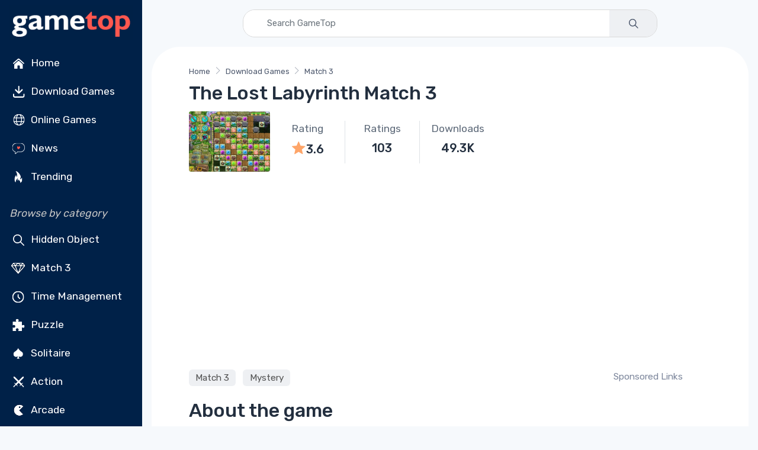

--- FILE ---
content_type: text/html; charset=utf-8
request_url: https://www.gametop.com/download-free-games/the-lost-labyrinth
body_size: 18330
content:
<!DOCTYPE html>
<html lang="en">
    <head>
        <meta charset="utf-8">
        <title>The Lost Labyrinth Match 3 on GameTop</title>
        <meta name="description" content="        The Lost Labyrinth Match 3 is a match 3 puzzle adventure with 120 levels, three modes, and power ups. Help Sophie free creatures and escape the cursed maze.
">


        <link rel="preconnect" href="https://cdn7.gametop.com/">
        <link rel="preconnect" href="https://www.google-analytics.com">
        <link rel="preconnect" href="https://www.googletagmanager.com">
        <link rel="preconnect" href="https://stackpath.bootstrapcdn.com">
        <link rel="preconnect" href="https://ajax.googleapis.com/">
        


        <link rel="canonical" href="https://www.gametop.com/download-free-games/the-lost-labyrinth/" />
        <link rel="alternate" href="https://www.gametop.com/download-free-games/the-lost-labyrinth/" hreflang="x-default" />
        <link rel="alternate" href="https://de.gametop.com/download-free-games/the-lost-labyrinth/" hreflang="de" />
        <link rel="alternate" href="https://es.gametop.com/download-free-games/the-lost-labyrinth/" hreflang="es" />
        <link rel="alternate" href="https://ru.gametop.com/download-free-games/the-lost-labyrinth/" hreflang="ru" />
        <link rel="alternate" href="https://fr.gametop.com/download-free-games/the-lost-labyrinth/" hreflang="fr" />
        <link rel="alternate" href="https://it.gametop.com/download-free-games/the-lost-labyrinth/" hreflang="it" />
        <link rel="alternate" href="https://nl.gametop.com/download-free-games/the-lost-labyrinth/" hreflang="nl" />
        <meta name="author" content="GameTop">
        <meta name="viewport" content="width=device-width, initial-scale=1">
        <link rel="icon" type="image/x-icon" href="https://cdn7.gametop.com/img/favicon.ico" />
        <link rel="shortcut icon" href="https://cdn7.gametop.com/img/favicon.ico" />

        <link href="https://cdn7.gametop.com/img/touch-icon-57.png" rel="apple-touch-icon" />
        <link href="https://cdn7.gametop.com/img/touch-icon-57.png" rel="apple-touch-icon" sizes="57x57" />
        <link href="https://cdn7.gametop.com/img/touch-icon-152.png" rel="apple-touch-icon" sizes="152x152" />
        <link href="https://cdn7.gametop.com/img/touch-icon-167.png" rel="apple-touch-icon" sizes="167x167" />
        <link href="https://cdn7.gametop.com/img/touch-icon-180.png" rel="apple-touch-icon" sizes="180x180" />
        <link href="https://cdn7.gametop.com/img/touch-icon-192.png" rel="icon" sizes="192x192" />
        <link href="https://cdn7.gametop.com/img/touch-icon-128.png" rel="icon" sizes="128x128" />

        <meta name="msapplication-TileColor" content="#ffffff">
        <meta name="theme-color" content="#ffffff">
        <meta property="og:site_name" content="GameTop.com" />
        <meta property="og:title" content="The Lost Labyrinth Match 3 on GameTop" />
        <meta property="og:description" content="        The Lost Labyrinth Match 3 is a match 3 puzzle adventure with 120 levels, three modes, and power ups. Help Sophie free creatures and escape the cursed maze.
" />
        <meta property="og:url" content="https://www.gametop.com/download-free-games/the-lost-labyrinth" />
        <meta property="fb:admins" content="689651011" />

        <meta property="og:type" content="website" />
        <meta property="og:image" content="https://cdn7.gametop.com/download-free-games/the-lost-labyrinth/m0.jpg" />
        <meta property="og:image:width" content="370" />
        <meta property="og:image:height" content="277" />
        <meta name="robots" content="max-image-preview:large">

        <meta name="msvalidate.01" content="55E6D0E9F36468F9432A3AE315BACE47" />          <meta name="yandex-verification" content="b76471cd9ed486d3" />          <meta name="norton-safeweb-site-verification" content="jkfi5a6b9ydyt0h889xyg9o1ffovdswkflwcpfs6n6msrbth7w90c13580pcun9oytkzwlhpqbcipe-y-nhabmkfpg0f79ndzerm8u9mu4qwfk-dp77g-830bxbo7sy9" />  
        <!-- GOOGLE ANALYTICS 4 -->
        <script async src="https://www.googletagmanager.com/gtag/js?id=G-S8S5GW598W"></script>
        <script>
            window.dataLayer = window.dataLayer || [];
            function gtag(){dataLayer.push(arguments);}
            gtag('js', new Date());
            gtag('config', 'G-S8S5GW598W');
            gtag('config', 'AW-16473876303');          </script>



        <link rel="preload" href="../../../static/fonts/gametop.ttf?v4xwry" as="font" type="font/ttf" crossorigin>


        <link rel="stylesheet" href="https://cdn.jsdelivr.net/npm/bootstrap@4.6.2/dist/css/bootstrap.min.css"
              integrity="sha384-xOolHFLEh07PJGoPkLv1IbcEPTNtaed2xpHsD9ESMhqIYd0nLMwNLD69Npy4HI+N"
              crossorigin="anonymous">
        <link rel="stylesheet" media="screen" id="main-styles" href="../../../static/css/gametop.css">


              <script type="application/ld+json">
                {
                    "@context": "https://schema.org/",
                    "@type": "Product",
                    "name": "The Lost Labyrinth Match 3",
                    "url":"https://www.gametop.com/download-free-games/the-lost-labyrinth/",
                    "mpn":"/the-lost-labyrinth/",
                    "sku":"/the-lost-labyrinth/",
                    "image": "https://cdn7.gametop.com/download-free-games/the-lost-labyrinth/logo.jpg",
                    "description": "The Lost Labyrinth Match 3 is a match 3 puzzle adventure.",
                    "aggregateRating":{
                        "@type": "AggregateRating",
                        "ratingValue": "3.5",
                        "ratingCount": "103",
                        "worstRating": "1",
                        "bestRating": "5"
                        },
                    "brand":{
                        "@type":"Brand",
                        "name":"GameTop"
                    }
                }
                </script>




            <script type="text/javascript">
                amplitude = null;
                const countryCode = "US";
                if (!["IN", "BD", "PK", "LK", "EG", "DZ", "RU"].includes(countryCode)) {
                    (function (f, b) { if (!b.__SV) { var e, g, i, h; window.mixpanel = b; b._i = []; b.init = function (e, f, c) { function g(a, d) { var b = d.split("."); 2 == b.length && ((a = a[b[0]]), (d = b[1])); a[d] = function () { a.push([d].concat(Array.prototype.slice.call(arguments, 0))); }; } var a = b; "undefined" !== typeof c ? (a = b[c] = []) : (c = "mixpanel"); a.people = a.people || []; a.toString = function (a) { var d = "mixpanel"; "mixpanel" !== c && (d += "." + c); a || (d += " (stub)"); return d; }; a.people.toString = function () { return a.toString(1) + ".people (stub)"; }; i = "disable time_event track track_pageview track_links track_forms track_with_groups add_group set_group remove_group register register_once alias unregister identify name_tag set_config reset opt_in_tracking opt_out_tracking has_opted_in_tracking has_opted_out_tracking clear_opt_in_out_tracking start_batch_senders people.set people.set_once people.unset people.increment people.append people.union people.track_charge people.clear_charges people.delete_user people.remove".split( " "); for (h = 0; h < i.length; h++) g(a, i[h]); var j = "set set_once union unset remove delete".split(" "); a.get_group = function () { function b(c) { d[c] = function () { call2_args = arguments; call2 = [c].concat(Array.prototype.slice.call(call2_args, 0)); a.push([e, call2]); }; } for ( var d = {}, e = ["get_group"].concat( Array.prototype.slice.call(arguments, 0)), c = 0; c < j.length; c++) b(j[c]); return d; }; b._i.push([e, f, c]); }; b.__SV = 1.2; e = f.createElement("script"); e.type = "text/javascript"; e.async = !0; e.src = "undefined" !== typeof MIXPANEL_CUSTOM_LIB_URL ? MIXPANEL_CUSTOM_LIB_URL : "file:" === f.location.protocol && "//cdn.mxpnl.com/libs/mixpanel-2-latest.min.js".match(/^\/\//) ? "https://cdn.mxpnl.com/libs/mixpanel-2-latest.min.js" : "//cdn.mxpnl.com/libs/mixpanel-2-latest.min.js"; g = f.getElementsByTagName("script")[0]; g.parentNode.insertBefore(e, g); } })(document, window.mixpanel || []);
                }
            </script>
            <script src="https://cdn.jsdelivr.net/npm/mixpanel-browser@2"></script>

            <script>
                if (!["IN", "BD", "PK", "LK", "EG", "DZ", "RU"].includes(countryCode)) {
                    mixpanel.init('0a7ed8f2c84451ca8fba0ddf6b7c36d5', {debug: true, track_pageview: false, persistence: 'localStorage'});
                }
            </script>









    </head>
    <body>





<style>
    body {
        margin: 0;
    }
    body.menu-open {
        overflow: hidden;
        height: 100vh;
    }

    .sidebar {
        width: 240px;
        position: fixed;
        top: 0;
        left: 0;
        bottom: 0;
        overflow-y: auto;
        z-index: 1040;
        background-color: #002148;
        color: white;
        padding: 1.5rem 1rem;
    }
    .sidebar a, .sidebar button {
        color: #dcdcdc;
        text-decoration: none;
        display: block;
        padding: 8px 0;
        transition: color 0.2s ease;
    }
    .sidebar a:hover {
        color: white;
        background-color: #003366;
    }
    .sidebar a.no-bg-hover:hover {
        background-color: transparent !important;
    }
    .sidebar .category-title {
        font-size: 0.75rem;
        color: #aaa;
        margin: 1rem 0 0.5rem;
    }
    .content-offset {
        margin-left: 240px;
    }
    @media (max-width: 767.98px) {
        .content-offset {
            margin-left: 0;
        }

        .sidebar {
            display: none !important;
        }
    }

    .mobile-menu {
        position: fixed;
        top: 0;
        left: 0;
        width: 100%;
        height: 100vh;
        background-color: #001f3f;
        display: none;
        flex-direction: column;
        z-index: 1050;
        overflow-y: auto;
        padding: 1.5rem 1rem;
    }
    .mobile-menu.active {
        display: flex;
    }
    .mobile-header {
        display: flex;
        justify-content: space-between;
        align-items: center;
        height: 56px;
        padding: 0 1rem;
        background-color: #001f3f;
        color: white;
        position: sticky;
        top: 0;
        z-index: 1045;
    }
    .mobile-header img {
        height: 32px;
    }
    .menu-button {
        font-size: 28px;
        background: none;
        border: none;
        color: white;
        cursor: pointer;
        outline: none;
        box-shadow: none;
    }
    .menu-button:focus,
    .menu-button:active {
        outline: none !important;
        box-shadow: none !important;
    }
    .mobile-menu ul {
        list-style: none;
        margin: 2rem 0 0;
        padding: 0;
    }
    .mobile-menu li {
        margin-bottom: 1rem;
        text-align: left;
    }
    .mobile-menu a, .mobile-menu button {
        color: white;
        text-decoration: none;
        font-size: 1.2rem;
    }
    .mobile-menu a:hover {
        background-color: #003366;
    }
    .category-title {
        font-size: 1.00rem;
        color: #aaa;
        margin: 2rem 0 1rem;
    }
    .mobile-menu .category-title {
        padding-left: 0.25rem;
        margin-left: 0;
    }
    @media (min-width: 768px) {
        .mobile-menu {
            display: none !important;
        }
    }
    .sidebar .dropdown-toggle {
        background-color: #001f3f;
        color: #dcdcdc;
        border: 1px solid #444;
        font-weight: 500;
        padding: 0.375rem 0.75rem;
    }
    .sidebar .dropdown-toggle:focus,
    .sidebar .dropdown-toggle:hover {
        background-color: #003366;
        color: #fff;
        box-shadow: none;
    }
    .sidebar .dropdown-menu {
        background-color: #001f3f;
        border: 1px solid #444;
        padding: 0;
        box-shadow: none;
    }
    .sidebar .dropdown-item {
        color: #dcdcdc;
        padding: 10px 16px;
        font-weight: 500;
    }
    .sidebar .dropdown-item:hover,
    .sidebar .dropdown-item:focus {
        background-color: #003366;
        color: white;
    }
    .mobile-menu .dropdown-toggle {
        background-color: #001f3f;
        color: #dcdcdc;
        border: 1px solid #444;
        font-weight: 500;
        padding: 0.375rem 0.75rem;
    }
    .mobile-menu .dropdown-toggle:hover,
    .mobile-menu .dropdown-toggle:focus {
        background-color: #003366;
        color: white;
    }
    .mobile-menu .dropdown-menu {
        background-color: #001f3f;
        border: 1px solid #444;
        padding: 0;
        box-shadow: none;
    }
    .mobile-menu .dropdown-item {
        color: #dcdcdc;
        padding: 10px 16px;
        font-weight: 500;
    }
    .mobile-menu .dropdown-item:hover,
    .mobile-menu .dropdown-item:focus {
        background-color: #003366;
        color: white;
    }
    @media (max-width: 767.98px) {
        .mobile-menu .category-title {
            padding-left: 1rem;
            margin: .25rem 0 .25rem;
        }
        .mobile-menu .category-title + ul > li:first-child {
            margin-top: 0;
        }
        .mobile-menu .category-title + ul {
            margin-top: .25rem;
        }
    }
    @media (max-width: 767.98px) {
        .mobile-menu .sm-toggle-block {
            display: flex;
            align-items: center;
            justify-content: flex-start;
            padding-left: 1rem;
            padding-right: 1rem;
            margin: 0.25rem 0 0.25rem;
            color: #dcdcdc;
            font-size: 1.1rem;
            margin-top: 0 !important;
        }
        .mobile-menu ul.nav.flex-column.mb-2 > li:last-child {
            margin-bottom: .25rem !important;
        }
        .mobile-menu .sm-toggle-block::after {
            margin-left: auto;
            border-top-color: #dcdcdc;
            transform: translateY(-1px);
        }
        .mobile-menu .sm-toggle-block.open::after {
            transform: rotate(180deg);
        }
        .mobile-menu #sm-block-categories-mobile {
            margin-top: .25rem !important;
            padding-left: 1rem;
        }
        .mobile-menu .category-title {
            margin-top: .75rem;
        }
        .mobile-menu ul.nav.flex-column.mb-2:last-of-type {
            margin-bottom: 0.5rem !important;
        }
        .mobile-menu .nav.flex-column.mb-2 + .sm-toggle-block {
            margin-top: 0.2rem !important;
        }
    }
    .sm-toggle-block {
        cursor: pointer;
        user-select: none;
        display: flex;
        align-items: center;
        justify-content: space-between;
        color: #ccc;
        padding: 4px 0;
    }
    .sm-toggle-block::after {
        content: "";
        display: inline-block;
        width: 0;
        height: 0;
        margin-left: .5em;
        vertical-align: .25em;
        border-top: .3em solid;
        border-right: .3em solid transparent;
        border-left: .3em solid transparent;
        transition: transform 0.2s ease;
    }
    .sm-toggle-block.open::after {
        transform: rotate(180deg);
    }
    .hidden {
        display: none;
    }
    .ico{
        display:inline-flex;
        align-items:center;
        justify-content:center;
        width:1.6em;
        height:1.6em;
        line-height:1;
        margin-right:.5rem;
        vertical-align:middle;
    }
    .img-ico{
        width: 32px;
        height: 32px;
    }
</style>

<script>
    document.addEventListener('DOMContentLoaded', function() {
        document.querySelectorAll('.sm-toggle-block').forEach(function(title) {
            title.addEventListener('click', function() {
                const targetId = this.getAttribute('data-target');
                const target = document.getElementById(targetId);
                if (target) {
                    target.classList.toggle('hidden');
                    title.classList.toggle('open');
                }
            });
        });
    });

    document.addEventListener("DOMContentLoaded", function () {
        const toggleBtn = document.getElementById("menuToggle");
        const toggleBtn2 = document.getElementById("menuToggle2");
        const menuIcon = document.getElementById("menuIcon");
        const menu = document.getElementById("mobileMenu");
        const body = document.body;

        toggleBtn?.addEventListener("click", () => {
            menu.classList.add("active");
            menuIcon.textContent = "✕";
            body.classList.add("menu-open");
        });

        toggleBtn2?.addEventListener("click", () => {
            menu.classList.remove("active");
            menuIcon.textContent = "☰";
            body.classList.remove("menu-open");
        });
    });
</script>


<div class="mobile-header d-md-none">
    <a href="/">
        <img src="https://cdn7.gametop.com/img/gt-logo-red.png" alt="Logo" style="height: 48px;">
    </a>
    <button class="menu-button" id="menuToggle" aria-label="Toggle menu">
        <span id="menuIcon">☰</span>
    </button>
</div>
<nav class="mobile-menu d-md-none" id="mobileMenu">
    <div class="d-flex justify-content-between align-items-center px-3 py-3" style="height: 56px;">
        <a href="/">
            <img src="https://cdn7.gametop.com/img/gt-logo-red.png" alt="Logo" style="height: 48px;">
        </a>
        <button class="menu-button" id="menuToggle2" aria-label="Toggle menu">
            <span id="menuIcon">✕</span>
        </button>
    </div>

    <ul class="nav flex-column mt-4">
            <li class="nav-item">
                <a class="nav-link" href="https://www.gametop.com/">
                    <img src="https://cdn8.gametop.com/sb-icons/home.svg" class="img-ico">
                    Home
                </a>
            </li>
            <li class="nav-item">
                <a class="nav-link" href="https://www.gametop.com/category/index.html">
                    <img src="https://cdn8.gametop.com/sb-icons/pc-games.svg" class="img-ico">
                    Download Games
                </a>
            </li>
            <li class="nav-item">
                <a class="nav-link" href="https://www.gametop.com/online/index.html">
                    <img src="https://cdn8.gametop.com/sb-icons/online-games.svg" class="img-ico">
                    Online Games
                </a>
            </li>
            <li class="nav-item">
                <a class="nav-link" href="https://www.gametop.com/news/">
                    <img src="https://cdn8.gametop.com/sb-icons/news2.svg" class="img-ico">
                    News
                </a>
            </li>
            <li class="nav-item">
                <a class="nav-link" href="https://www.gametop.com/category/top.html">
                    <img src="https://cdn8.gametop.com/sb-icons/trending.svg" class="img-ico">
                    Trending
                </a>
            </li>
    </ul>

    <div class="category-title mb-2"><i style="color: #c4c4c4;">Browse by category</i></div>
    <ul class="nav flex-column">
            <li class="nav-item"><a class="nav-link" href="https://www.gametop.com/category/hidden-objects.html">
                <img src="https://cdn8.gametop.com/sb-icons/hidden-object.svg" class="img-ico">
                Hidden Object
            </a></li>
            <li class="nav-item"><a class="nav-link" href="https://www.gametop.com/category/match3.html">
                <img src="https://cdn8.gametop.com/sb-icons/match3.svg" class="img-ico">
                Match 3
            </a></li>
            <li class="nav-item"><a class="nav-link" href="https://www.gametop.com/category/time-management.html">
                <img src="https://cdn8.gametop.com/sb-icons/time-management.svg" class="img-ico">
                Time Management
            </a></li>
            <li class="nav-item"><a class="nav-link" href="https://www.gametop.com/category/puzzle.html">
                <img src="https://cdn8.gametop.com/sb-icons/puzzle.svg" class="img-ico">
                Puzzle
            </a></li>
            <li class="nav-item"><a class="nav-link" href="https://www.gametop.com/category/solitaire.html">
                <img src="https://cdn8.gametop.com/sb-icons/solitaire.svg" class="img-ico">
                Solitaire
            </a></li>
            <li class="nav-item"><a class="nav-link" href="https://www.gametop.com/category/action.html">
                <img src="https://cdn8.gametop.com/sb-icons/action.svg" class="img-ico">
                Action
            </a></li>
            <li class="nav-item"><a class="nav-link" href="https://www.gametop.com/category/arcade.html">
                <img src="https://cdn8.gametop.com/sb-icons/arcade2.svg" class="img-ico">
                Arcade
            </a></li>
            <li class="nav-item"><a class="nav-link" href="https://www.gametop.com/category/racing.html">
                <img src="https://cdn8.gametop.com/sb-icons/racing.svg" class="img-ico">
                Racing
            </a></li>
            <li class="nav-item"><a class="nav-link" href="https://www.gametop.com/category/all.html">
                <img src="https://cdn8.gametop.com/sb-icons/all-categories.svg" class="img-ico">
                All Categories
            </a></li>
            <li class="nav-item"><a class="nav-link" href="https://www.gametop.com/category/all-game-series.html">
                <img src="https://cdn8.gametop.com/sb-icons/all-series.svg" class="img-ico">
                All Game Series
            </a></li>
    </ul>
        <a role="button" class="sm-toggle-block nav-link" data-target="sm-block-categories-mobile">
            <span class="ico">…</span><span class="text-white">See All</span>
        </a>
        <ul class="nav flex-column mb-2 hidden" id="sm-block-categories-mobile">
                <li class="nav-item"><a class="nav-link" style="padding-left: 32px;"
                                        href="https://www.gametop.com/category/bubble-shooter.html">
                    Bubble Shooter
                </a></li>
                <li class="nav-item"><a class="nav-link" style="padding-left: 32px;"
                                        href="https://www.gametop.com/category/mystery-games.html">
                    Mystery
                </a></li>
                <li class="nav-item"><a class="nav-link" style="padding-left: 32px;"
                                        href="https://www.gametop.com/category/adventure-games.html">
                    Adventure
                </a></li>
                <li class="nav-item"><a class="nav-link" style="padding-left: 32px;"
                                        href="https://www.gametop.com/category/board.html">
                    Board
                </a></li>
                <li class="nav-item"><a class="nav-link" style="padding-left: 32px;"
                                        href="https://www.gametop.com/category/mahjong.html">
                    Mahjong
                </a></li>
                <li class="nav-item"><a class="nav-link" style="padding-left: 32px;"
                                        href="https://www.gametop.com/category/nonograms.html">
                    Nonograms
                </a></li>
                <li class="nav-item"><a class="nav-link" style="padding-left: 32px;"
                                        href="https://www.gametop.com/category/decoration.html">
                    Decoration
                </a></li>
                <li class="nav-item"><a class="nav-link" style="padding-left: 32px;"
                                        href="https://www.gametop.com/category/psychological-thriller.html">
                    Horror
                </a></li>
                <li class="nav-item"><a class="nav-link" style="padding-left: 32px;"
                                        href="https://www.gametop.com/category/love-and-romance.html">
                    Romance
                </a></li>
                <li class="nav-item"><a class="nav-link" style="padding-left: 32px;"
                                        href="https://www.gametop.com/category/tower-defense.html">
                    Tower Defense
                </a></li>
        </ul>

    <small class="category-title my-3"><i style="color: #c4c4c4;">Language</i></small>
    <ul class="nav flex-column">
        <li class="nav-item px-3">
            <div class="dropdown">
                <button class="btn btn-sm btn-secondary dropdown-toggle w-100 text-left" type="button" id="langDropdownMobile" data-toggle="dropdown" aria-haspopup="true" aria-expanded="false">
                    English
                </button>
                <div class="dropdown-menu w-100" aria-labelledby="langDropdownMobile">
                            <a href="https://www.gametop.com/download-free-games/the-lost-labyrinth" class="dropdown-item">English</a>
                            <a href="https://de.gametop.com/download-free-games/the-lost-labyrinth" class="dropdown-item">German</a>
                            <a href="https://es.gametop.com/download-free-games/the-lost-labyrinth" class="dropdown-item">Spanish</a>
                            <a href="https://ru.gametop.com/download-free-games/the-lost-labyrinth" class="dropdown-item">Russian</a>
                            <a href="https://fr.gametop.com/download-free-games/the-lost-labyrinth" class="dropdown-item">French</a>
                            <a href="https://it.gametop.com/download-free-games/the-lost-labyrinth" class="dropdown-item">Italian</a>
                            <a href="https://nl.gametop.com/download-free-games/the-lost-labyrinth" class="dropdown-item">Dutch</a>
                </div>
            </div>
        </li>
    </ul>
    <small class="category-title my-2"><i style="color: #c4c4c4;">About</i></small>
    <ul class="nav flex-column">
        <li class="nav-item"><a href="/about.html" class="nav-link">About us</a></li>
        <li class="nav-item"><a href="/support.html" class="nav-link">FAQ</a></li>
        <li class="nav-item"><a href="/contact-us-form.html" class="nav-link">Contact us</a></li>
        <li class="nav-item"><a href="/download-safety-policy.html" class="nav-link">Download Safety Policy</a></li>
        <li class="nav-item"><a href="/cookie-policy.html" class="nav-link">Cookie Policy</a></li>
        <li class="nav-item"><a href="/dmca-policy.html" class="nav-link">DMCA Policy</a></li>
        <li class="nav-item"><a href="/privacy.html" class="nav-link">Privacy Policy</a></li>
        <li class="nav-item"><a href="/terms-and-conditions.html" class="nav-link">Terms and conditions</a></li>
        <li class="nav-item"><a href="https://transparencyreport.google.com/safe-browsing/search?url=gametop.com&hl=en" target="_blank" class="nav-link">
Safe according to Google        </a></li>


        <li class="nav-item">
            <div class="d-flex justify-content-center gap-2 mt-3">
                <a href="https://www.facebook.com/GameTop" class="social-btn sb-light sb-lg sb-facebook mr-2" target="_blank" rel="noopener">
                    <i class="czi-facebook"></i>
                </a>
                <a href="https://www.pinterest.com/gametop/" class="social-btn sb-light sb-lg sb-pinterest mr-2" target="_blank" rel="noopener">
                    <i class="czi-pinterest"></i>
                </a>
                <a href="https://twitter.com/gametop_com" class="social-btn sb-light sb-lg sb-twitter" target="_blank" rel="noopener">
                    <i class="czi-twitter"></i>
                </a>
            </div>
        </li>
    </ul>
</nav>

<nav class="sidebar d-none d-md-block text-white pt-0 pb-2 px-3">
    <div class="text-center mb-2">
        <a href="/" class="no-bg-hover">
            <img src="https://cdn7.gametop.com/img/gt-logo-red.png" alt="Logo" class="img-fluid">
        </a>
    </div>
    <ul class="nav flex-column">
            <li class="nav-item">
                <a class="nav-link text-white" href="https://www.gametop.com/">
                    <img src="https://cdn8.gametop.com/sb-icons/home.svg" class="img-ico">
                    Home
                </a>
            </li>
            <li class="nav-item">
                <a class="nav-link text-white" href="https://www.gametop.com/category/index.html">
                    <img src="https://cdn8.gametop.com/sb-icons/pc-games.svg" class="img-ico">
                    Download Games
                </a>
            </li>
            <li class="nav-item">
                <a class="nav-link text-white" href="https://www.gametop.com/online/index.html">
                    <img src="https://cdn8.gametop.com/sb-icons/online-games.svg" class="img-ico">
                    Online Games
                </a>
            </li>
            <li class="nav-item">
                <a class="nav-link text-white" href="https://www.gametop.com/news/">
                    <img src="https://cdn8.gametop.com/sb-icons/news2.svg" class="img-ico">
                    News
                </a>
            </li>
            <li class="nav-item">
                <a class="nav-link text-white" href="https://www.gametop.com/category/top.html">
                    <img src="https://cdn8.gametop.com/sb-icons/trending.svg" class="img-ico">
                    Trending
                </a>
            </li>
    </ul>

    <div class="mt-4 mb-2"><i style="color: #c4c4c4;">Browse by category</i></div>
    <ul class="nav flex-column mb-2">
            <li class="nav-item"><a class="nav-link text-white" href="https://www.gametop.com/category/hidden-objects.html">
                <img src="https://cdn8.gametop.com/sb-icons/hidden-object.svg" class="img-ico">
                Hidden Object
            </a></li>
            <li class="nav-item"><a class="nav-link text-white" href="https://www.gametop.com/category/match3.html">
                <img src="https://cdn8.gametop.com/sb-icons/match3.svg" class="img-ico">
                Match 3
            </a></li>
            <li class="nav-item"><a class="nav-link text-white" href="https://www.gametop.com/category/time-management.html">
                <img src="https://cdn8.gametop.com/sb-icons/time-management.svg" class="img-ico">
                Time Management
            </a></li>
            <li class="nav-item"><a class="nav-link text-white" href="https://www.gametop.com/category/puzzle.html">
                <img src="https://cdn8.gametop.com/sb-icons/puzzle.svg" class="img-ico">
                Puzzle
            </a></li>
            <li class="nav-item"><a class="nav-link text-white" href="https://www.gametop.com/category/solitaire.html">
                <img src="https://cdn8.gametop.com/sb-icons/solitaire.svg" class="img-ico">
                Solitaire
            </a></li>
            <li class="nav-item"><a class="nav-link text-white" href="https://www.gametop.com/category/action.html">
                <img src="https://cdn8.gametop.com/sb-icons/action.svg" class="img-ico">
                Action
            </a></li>
            <li class="nav-item"><a class="nav-link text-white" href="https://www.gametop.com/category/arcade.html">
                <img src="https://cdn8.gametop.com/sb-icons/arcade2.svg" class="img-ico">
                Arcade
            </a></li>
            <li class="nav-item"><a class="nav-link text-white" href="https://www.gametop.com/category/racing.html">
                <img src="https://cdn8.gametop.com/sb-icons/racing.svg" class="img-ico">
                Racing
            </a></li>
            <li class="nav-item"><a class="nav-link text-white" href="https://www.gametop.com/category/all.html">
                <img src="https://cdn8.gametop.com/sb-icons/all-categories.svg" class="img-ico">
                All Categories
            </a></li>
            <li class="nav-item"><a class="nav-link text-white" href="https://www.gametop.com/category/all-game-series.html">
                <img src="https://cdn8.gametop.com/sb-icons/all-series.svg" class="img-ico">
                All Game Series
            </a></li>
    </ul>

        <a role="button" class="sm-toggle-block nav-link" data-target="sm-block-categories">
            <span class="ico">…</span>See All
        </a>
        <ul class="nav flex-column mb-2 hidden" id="sm-block-categories">
                <li class="nav-item"><a class="nav-link text-white" style="padding-left: 32px;"
                                        href="https://www.gametop.com/category/bubble-shooter.html">
                    Bubble Shooter
                </a></li>
                <li class="nav-item"><a class="nav-link text-white" style="padding-left: 32px;"
                                        href="https://www.gametop.com/category/mystery-games.html">
                    Mystery
                </a></li>
                <li class="nav-item"><a class="nav-link text-white" style="padding-left: 32px;"
                                        href="https://www.gametop.com/category/adventure-games.html">
                    Adventure
                </a></li>
                <li class="nav-item"><a class="nav-link text-white" style="padding-left: 32px;"
                                        href="https://www.gametop.com/category/board.html">
                    Board
                </a></li>
                <li class="nav-item"><a class="nav-link text-white" style="padding-left: 32px;"
                                        href="https://www.gametop.com/category/mahjong.html">
                    Mahjong
                </a></li>
                <li class="nav-item"><a class="nav-link text-white" style="padding-left: 32px;"
                                        href="https://www.gametop.com/category/nonograms.html">
                    Nonograms
                </a></li>
                <li class="nav-item"><a class="nav-link text-white" style="padding-left: 32px;"
                                        href="https://www.gametop.com/category/decoration.html">
                    Decoration
                </a></li>
                <li class="nav-item"><a class="nav-link text-white" style="padding-left: 32px;"
                                        href="https://www.gametop.com/category/psychological-thriller.html">
                    Horror
                </a></li>
                <li class="nav-item"><a class="nav-link text-white" style="padding-left: 32px;"
                                        href="https://www.gametop.com/category/love-and-romance.html">
                    Romance
                </a></li>
                <li class="nav-item"><a class="nav-link text-white" style="padding-left: 32px;"
                                        href="https://www.gametop.com/category/tower-defense.html">
                    Tower Defense
                </a></li>
        </ul>

    <div class="mt-4 mb-3"><i style="color: #c4c4c4;">Language</i></div>
    <ul class="nav flex-column mb-2">
        <li class="nav-item">
            <div class="dropdown mb-2">
                <button class="btn btn-sm btn-secondary dropdown-toggle w-100 text-left" type="button" id="langDropdown" data-toggle="dropdown" aria-haspopup="true" aria-expanded="false">
                    English
                </button>
                <div class="dropdown-menu w-100" aria-labelledby="langDropdown">
                            <a href="https://www.gametop.com/download-free-games/the-lost-labyrinth" class="dropdown-item">English</a>
                            <a href="https://de.gametop.com/download-free-games/the-lost-labyrinth" class="dropdown-item">German</a>
                            <a href="https://es.gametop.com/download-free-games/the-lost-labyrinth" class="dropdown-item">Spanish</a>
                            <a href="https://ru.gametop.com/download-free-games/the-lost-labyrinth" class="dropdown-item">Russian</a>
                            <a href="https://fr.gametop.com/download-free-games/the-lost-labyrinth" class="dropdown-item">French</a>
                            <a href="https://it.gametop.com/download-free-games/the-lost-labyrinth" class="dropdown-item">Italian</a>
                            <a href="https://nl.gametop.com/download-free-games/the-lost-labyrinth" class="dropdown-item">Dutch</a>
                </div>
            </div>
        </li>
    </ul>

    <div class="mt-4 mb-2"><i style="color: #c4c4c4;">About</i></div>
    <ul class="nav flex-column">
        <li class="nav-item"><a href="/about.html" class="nav-link text-white">About us</a></li>
        <li class="nav-item"><a href="/support.html" class="nav-link text-white">FAQ</a></li>
        <li class="nav-item"><a href="/contact-us-form.html" class="nav-link text-white">Contact us</a></li>
    </ul>

    <ul class="nav flex-column" id="sm-block-policies">
        <li class="nav-item"><a href="/download-safety-policy.html" class="nav-link text-white">Download Safety Policy</a></li>
        <li class="nav-item"><a href="/cookie-policy.html" class="nav-link text-white">Cookie Policy</a></li>
        <li class="nav-item"><a href="/dmca-policy.html" class="nav-link text-white">DMCA Policy</a></li>
        <li class="nav-item"><a href="/privacy.html" class="nav-link text-white">Privacy Policy</a></li>
        <li class="nav-item"><a href="/terms-and-conditions.html" class="nav-link text-white">Terms and conditions</a></li>
        <li class="nav-item"><a href="https://transparencyreport.google.com/safe-browsing/search?url=gametop.com&hl=en" target="_blank" class="nav-link text-white">
Safe according to Google        </a></li>

    </ul>

    <ul class="nav flex-column mb-4">
        <li class="nav-item">
            <div class="d-flex gap-2 mt-3">
                <a href="https://www.facebook.com/GameTop" class="social-btn sb-light sb-lg sb-facebook mr-2" target="_blank" rel="noopener">
                    <i class="czi-facebook"></i>
                </a>
                <a href="https://www.pinterest.com/gametop/" class="social-btn sb-light sb-lg sb-pinterest mr-2" target="_blank" rel="noopener">
                    <i class="czi-pinterest"></i>
                </a>
                <a href="https://twitter.com/gametop_com" class="social-btn sb-light sb-lg sb-twitter" target="_blank" rel="noopener">
                    <i class="czi-twitter"></i>
                </a>
            </div>
        </li>
    </ul>
</nav>        <div class="content-offset px-3 py-3">
            <form class="mb-3 input-group input-group-overlay w-100 mx-auto" style="max-width: 700px;border-radius: 20px;overflow: hidden;border:1px solid #d9d9d9;" action="https://www.gametop.com/search.html">
                <input class="form-control prepended-form-control" id="q" name="q" type="text" placeholder="Search GameTop" maxlength="50" size="50">
                <div class="input-group-append">
                    <button type="submit" class="btn btn-gt-search">
                        <img src="https://cdn8.gametop.com/img/search.svg" style="width:32px;height:auto;">
                    </button>
                </div>
            </form>
            <style>
                .input-group.input-group-overlay .form-control,
                .input-group.input-group-overlay .btn {
                    border: none !important;
                    box-shadow: none !important;
                }
            </style>
<section class="container">
<div class="row rounded-huge bg-light p-3 px-lg-5 py-lg-4">      <div class="col-12">
<div class="my-2"><nav aria-label="breadcrumb">
    <ol class="breadcrumb flex-lg-nowrap">
        <li class="breadcrumb-item">
            <a class="text-nowrap" href="https://www.gametop.com">Home</a>
        </li>
        <li class="breadcrumb-item text-nowrap">
            <a href="https://www.gametop.com/category/index.html">Download Games</a>
        </li>
        <li class="breadcrumb-item">
            <a href="/category/match3.html">
                Match 3
            </a>
        </li>
    </ol>
</nav>
<script type="application/ld+json">
    {
      "@context": "https://schema.org",
      "@type": "BreadcrumbList",
      "itemListElement": [{
        "@type": "ListItem",
        "position": 1,
        "name": "Home",
        "item": "https://www.gametop.com"
      },{
        "@type": "ListItem",
        "position": 2,
        "name": "Download Games",
        "item": "https://www.gametop.com/category/index.html"
      },{
        "@type": "ListItem",
        "position": 3,
        "name": "Match 3",
        "item": "https://www.gametop.com/category/match3.html"
      }
      ]
    }
    </script></div>        <h1 class="h2">The Lost Labyrinth Match 3</h1>
        <div class="row">
            <div class="col-12 col-md-4 col-lg-2 pr-0 py-0">                  <div style="position: relative;">
                    <a href="https://www.gametop.com/download-free-games/the-lost-labyrinth/#gallery-anchor">
                    <img src="https://cdn8.gametop.com/download-free-games/the-lost-labyrinth/m0.jpg" alt="The Lost Labyrinth Match 3" title="The Lost Labyrinth Match 3" class="d-block mx-auto rounded box-shadow">
                    </a>
                </div>
            </div>

            <div class="col-12 col-md-8 col-lg-10">                  <div class="row mt-3">
                    <div class="col-4 col-lg-2 text-center border-right">
                        <p class="mb-2">Rating</p>
                        <p class="h5"><span class="star-rating-static"><span class="star-rating-static sr-star active"></span></span><span id="total-rating">3.6</span></p>
                    </div>
                    <div class="col-4 col-lg-2 text-center border-right">
                        <p class="mb-2">Ratings</p>
                        <p class="h5" id="num-votes-2">
                            103
                        </p>
                    </div>
                    <div class="col-4 col-lg-2 text-center ">
                        <p class="mb-2">Downloads</p>
                        <p class="h5">49.3K
</p>
                    </div>
                </div>
            </div>
        </div>

<div class="my-4">
    <script async src="https://pagead2.googlesyndication.com/pagead/js/adsbygoogle.js?client=ca-pub-9603586206645298" crossorigin="anonymous"></script>
    <!-- GT-SG:Game Top -->
    <ins class="adsbygoogle"
         style="display:block"
         data-ad-client="ca-pub-9603586206645298"
         data-ad-slot="6867755243"
         data-ad-format="auto"
         data-full-width-responsive="true"></ins>
    <script>
         (adsbygoogle = window.adsbygoogle || []).push({});
    </script>
</div>
  
        <div class="row">              <div class="col-12 col-lg-8 text-left">
                <div class="mb-3">                          <a href="https://www.gametop.com/category/match3.html" class="btn-gt-category small">Match 3</a>
<span class="mx-1"></span>                        <a href="https://www.gametop.com/category/mystery-games.html" class="btn-gt-category small">Mystery</a>
                </div>
                <h2>About the game</h2>
                <p>The Lost Labyrinth Match 3 is a match 3 puzzle adventure. Sophie wakes in a strange labyrinth and must free tormented creatures while escaping the dark forces within. Swap tiles, break obstacles, and collect coins to power up. Tackle 120 stages with Relaxed, Challenge, or Timed modes and aim for three stars. Step into the maze and start matching today.</p>
                <div class="my-4">
                    <div class="text-center text-md-left">
                                    <button id="download-btn" class="btn btn-gt-huge2-green btn-pulse mr-3"
                                            onclick="onStartDownloadAndRedirect()">
                                        <i class="czi-download mr-2" style="font-weight: bold;"></i>
                                        <span class="download-btn-text">Download Now</span>
                                    </button>
                                    <script>
                                        function onStartDownloadAndRedirect() {
                                            gtag('event', 'gt_download_click', {'event_category': 'Game', 'event_label': 'match3', 'event_game_url': '/the-lost-labyrinth/', 'event_game_featured': 'None' });

                                            let iframe = document.getElementById('download-iframe');
                                            if (!iframe) {
                                                iframe = document.createElement('iframe');
                                                iframe.style.display = 'none';
                                                iframe.id = 'download-iframe';
                                                document.body.appendChild(iframe);
                                            }
                                            iframe.src = 'https://cdn7.gametop.com/games/The-Lost-Labyrinth.exe';

                                            setTimeout(function() {
                                                window.location = "https://www.gametop.com/download-free-games/the-lost-labyrinth/file.html";
                                            },500);
                                        }
                                    </script>
                                    <script>
                                        function isMobileOrTablet() {
                                            const ua = navigator.userAgent || "";
                                            const isBasicMobile = /Android|iPhone|iPad|iPod|BlackBerry|IEMobile|Opera Mini/i.test(ua);
                                            const isIPadOS = (navigator.platform === "MacIntel" && navigator.maxTouchPoints > 1);
                                            return isBasicMobile || isIPadOS;
                                        }
                                        document.addEventListener("DOMContentLoaded", function () {
                                            const btn = document.getElementById("download-btn");
                                            if (!btn) return;

                                            if (isMobileOrTablet()) {
                                                btn.querySelector(".download-btn-text").textContent = "Email Me";

                                                const icon = btn.querySelector("i");
                                                if (icon) icon.remove();

                                                btn.onclick = function () {
                                                    const subject = encodeURIComponent("GameTop download link");
                                                    const body = encodeURIComponent("The Lost Labyrinth Match 3: https://cdn7.gametop.com/games/The-Lost-Labyrinth.exe");
                                                    const mailto = `mailto:?subject=${subject}&body=${body}`;
                                                    window.location.href = mailto;
                                                };
                                            }
                                        });
                                    </script>

<btn class="btn-gt-category small" data-toggle="modal" data-target="#modalShare">
    <img src="https://cdn8.gametop.com/img/share.svg" style="width:24px;height:auto;">
    <span style="position: relative;">Share</span>
</btn>

<div class="modal" id="modalShare">
    <div class="modal-dialog modal-lg">
        <div class="modal-content">

            <!-- Modal Header -->
            <div class="modal-header">
                <div class="row">
                    <div class="col-3 mt-2">
                        <img src="https://cdn8.gametop.com/download-free-games/the-lost-labyrinth/m0.jpg" alt="The Lost Labyrinth Match 3" title="The Lost Labyrinth Match 3" class="d-block mx-auto mb-1 rounded box-shadow">
                    </div>
                    <div class="col-9 text-left">
                        <h4 class="modal-title">The Lost Labyrinth Match 3</h4>
                        <p class="text-muted">Share this game</p>
                    </div>
                </div>
                <button type="button" class="close" data-dismiss="modal">&times;</button>
            </div>

            <div class="modal-body">

                <a class="btn" href="https://twitter.com/intent/post?url=https://www.gametop.com/download-free-games/the-lost-labyrinth/?utm_medium=share" target="_blank"
                   onclick="
                   gtag('event', 'gt_share', {'event_category': 'Twitter', 'event_label': 'game_page'});
                   if (typeof mixpanel !== 'undefined'){mixpanel.track('Share', {'OS': 'PC', 'Button': 'X'});}">
                    <svg width="60" height="60" viewBox="0 0 192 192" fill="none" xmlns="http://www.w3.org/2000/svg"><rect width="192" height="192" rx="96" fill="black"></rect><path fill-rule="evenodd" clip-rule="evenodd" d="M42 47H76L100 78.5L127 47H144L107.5 88.5L150 145H117L91 111L61 145H44L83 100.5L42 47ZM62 57H71.5L130.5 135H121.5L62 57Z" fill="white"></path></svg>
                    <p>X</p>
                </a>

                <button class="btn"
                        onclick="
                                window.open('https://www.facebook.com/sharer/sharer.php?u=https://www.gametop.com/download-free-games/the-lost-labyrinth/?utm_medium=share','facebook-share-dialog');
                                gtag('event', 'gt_share', {'event_category': 'Facebook', 'event_label': 'game_page'});
                                if (typeof mixpanel !== 'undefined'){mixpanel.track('Share', {'OS': 'PC', 'Button': 'Facebook'});}">
                    <svg width="60" height="60" viewBox="0 0 60 60"><g fill="none" fill-rule="evenodd"><path d="M28.4863253 59.9692983c-6.6364044-.569063-11.5630204-2.3269561-16.3219736-5.8239327C4.44376366 48.4721168 3e-7 39.6467924 3e-7 29.9869344c0-14.8753747 10.506778-27.18854591 25.2744118-29.61975392 6.0281072-.9924119 12.7038532.04926445 18.2879399 2.85362966C57.1386273 10.0389054 63.3436516 25.7618627 58.2050229 40.3239688 54.677067 50.3216743 45.4153135 57.9417536 34.81395 59.5689067c-2.0856252.3201125-5.0651487.5086456-6.3276247.4003916z" fill="#3B5998" fill-rule="nonzero"></path><path d="M25.7305108 45h5.4583577V30.0073333h4.0947673l.8098295-4.6846666h-4.9045968V21.928c0-1.0943333.7076019-2.2433333 1.7188899-2.2433333h2.7874519V15h-3.4161354v.021c-5.3451414.194-6.4433395 3.2896667-6.5385744 6.5413333h-.0099897v3.7603334H23v4.6846666h2.7305108V45z" fill="#FFF"></path></g></svg>
                    <p>Facebook</p>
                </button>

                <a class="btn" href="https://api.whatsapp.com/send/?text=https://www.gametop.com/download-free-games/the-lost-labyrinth/?utm_medium=share" target="_blank"
                   onclick="
                   gtag('event', 'gt_share', {'event_category': 'WhatsUp', 'event_label': 'game_page'});
                   if (typeof mixpanel !== 'undefined'){mixpanel.track('Share', {'OS': 'PC', 'Button': 'WhatsUp'});}">
                    <svg width="60" height="60" viewBox="0 0 60 60"><g fill="none" fill-rule="evenodd"><circle cx="30" cy="30" r="30" fill="#25D366"></circle><path d="M39.7746 19.3513C37.0512 16.5467 33.42 15 29.5578 15C21.6022 15 15.1155 21.6629 15.1155 29.8725C15.1155 32.4901 15.7758 35.0567 17.0467 37.3003L15 45L22.6585 42.9263C24.7712 44.1161 27.148 44.728 29.5578 44.728C37.5134 44.728 44 38.0652 44 29.8555C44 25.8952 42.498 22.1558 39.7746 19.3513ZM29.5578 42.2295C27.3956 42.2295 25.2829 41.6346 23.4508 40.5127L23.0051 40.2408L18.4661 41.4646L19.671 36.9093L19.3904 36.4334C18.1855 34.4618 17.5583 32.1841 17.5583 29.8555C17.5583 23.0397 22.9556 17.4986 29.5743 17.4986C32.7763 17.4986 35.7968 18.7904 38.0581 21.119C40.3193 23.4476 41.5737 26.5581 41.5737 29.8555C41.5572 36.6884 36.1764 42.2295 29.5578 42.2295ZM36.1434 32.966C35.7803 32.779 34.0142 31.8782 33.6841 31.7592C33.354 31.6402 33.1064 31.5722 32.8754 31.9462C32.6278 32.3201 31.9511 33.153 31.7365 33.4079C31.5219 33.6629 31.3238 33.6799 30.9607 33.4929C30.5976 33.306 29.4422 32.915 28.0558 31.6572C26.9829 30.6714 26.2567 29.4476 26.0421 29.0907C25.8275 28.7167 26.0256 28.5127 26.2072 28.3258C26.3722 28.1558 26.5703 27.8839 26.7518 27.6799C26.9334 27.4589 26.9994 27.3059 27.115 27.068C27.2305 26.813 27.181 26.6091 27.082 26.4221C26.9994 26.2351 26.2732 24.3994 25.9761 23.6686C25.679 22.9377 25.3819 23.0397 25.1673 23.0227C24.9528 23.0057 24.7217 23.0057 24.4741 23.0057C24.2265 23.0057 23.8469 23.0907 23.5168 23.4646C23.1867 23.8385 22.2459 24.7394 22.2459 26.5581C22.2459 28.3938 23.5333 30.1445 23.7149 30.3994C23.8964 30.6544 26.2567 34.3938 29.8714 36.0085C30.7297 36.3994 31.4064 36.6204 31.9345 36.7904C32.7928 37.0793 33.5851 37.0283 34.2123 36.9433C34.9055 36.8414 36.3415 36.0425 36.6551 35.1756C36.9522 34.3088 36.9522 33.5609 36.8697 33.4079C36.7541 33.255 36.5065 33.153 36.1434 32.966Z" fill="white"></path></g></svg>
                    <p>WhatsApp</p>
                </a>

                <a class="btn" href="/cdn-cgi/l/email-protection#[base64]" onclick="
                   gtag('event', 'gt_share', {'event_category': 'Mail', 'event_label': 'game_page'});
                   if (typeof mixpanel !== 'undefined'){mixpanel.track('Share', {'OS': 'PC', 'Button': 'Mail'});}">
                    <svg width="60" height="60" viewBox="0 0 60 60"><g fill-rule="nonzero" fill="none"><path d="M28.4863253 59.9692983c-6.6364044-.569063-11.5630204-2.3269561-16.3219736-5.8239327C4.44376366 48.4721168 3e-7 39.6467924 3e-7 29.9869344c0-14.8753747 10.506778-27.18854591 25.2744118-29.61975392 6.0281072-.9924119 12.7038532.04926445 18.2879399 2.85362966C57.1386273 10.0389054 63.3436516 25.7618627 58.2050229 40.3239688 54.677067 50.3216743 45.4153135 57.9417536 34.81395 59.5689067c-2.0856252.3201125-5.0651487.5086456-6.3276247.4003916z" fill="#888"></path><path d="M40.531502 19.160814h-22c-1.74 0-2.986 1.2375-3 3v16c0 1.7625 1.26 3 3 3h22c1.74 0 3-1.2375 3-3v-16c0-1.7625-1.26-3-3-3zm0 6l-11 7-11-7v-3l11 7 11-7v3z" fill="#FFF"></path></g></svg>
                    <p>Email</p>
                </a>

                <div class="row">
                    <div class="col-11 pr-0">
                        <input type="text" id="shareUrl" class="form-control" value="https://www.gametop.com/download-free-games/the-lost-labyrinth/?utm_medium=share">
                    </div>
                    <div class="col-1 pl-1 pr-1">
                        <button class="btn border pl-2 pr-2" title="Copy" onclick="copyToClipboard();
                            gtag('event', 'gt_share', {'event_category': 'Copy', 'event_label': 'game_page'});
                            if (typeof mixpanel !== 'undefined'){mixpanel.track('Share', {'OS': 'PC', 'Button': 'Copy'});}">
                            <svg width="24" height="24" viewBox="0 0 24 24"><path d="M16 1H4c-1.1 0-2 .9-2 2v14h2V3h12V1zm3 4H8c-1.1 0-2 .9-2 2v14c0 1.1.9 2 2 2h11c1.1 0 2-.9 2-2V7c0-1.1-.9-2-2-2zm0 16H8V7h11v14z"></path></svg>
                        </button>
                    </div>
                    <div class="col-12 text-center" id="linkCopiedMsg" style="display: none;">
                        Link copied to clipboard
                    </div>
                </div>
                <script data-cfasync="false" src="/cdn-cgi/scripts/5c5dd728/cloudflare-static/email-decode.min.js"></script><script>
                    function copyToClipboard() {
                        var inputElement = document.getElementById('shareUrl');
                        inputElement.select();
                        inputElement.setSelectionRange(0, 99999); // For mobile devices
                        document.execCommand('copy');
                        inputElement.setSelectionRange(0, 0);

                        $("#linkCopiedMsg").show("slow");
                    }
                </script>

            </div>

        </div>
    </div>
</div>                                <p class="mt-3 small">File Size: 102 Mb. Secure and Verified Download.</p>
                    </div>
                </div>
            </div>
            <div class="col-lg-4 d-none d-lg-block">
<div class="float-left mr-2 mt-1">
    <div class="text-muted text-center"><small>Sponsored Links</small></div>
    <script async src="https://pagead2.googlesyndication.com/pagead/js/adsbygoogle.js?client=ca-pub-9603586206645298" crossorigin="anonymous"></script>
    <!-- GT-SG:Game Box Middle 1 -->
    <ins class="adsbygoogle"
         style="display:inline-block;width:336px;height:280px"
         data-ad-client="ca-pub-9603586206645298"
         data-ad-slot="8439544408"></ins>
    <script>
         (adsbygoogle = window.adsbygoogle || []).push({});
    </script>
</div>            </div>

        </div>

        <div class="block-header-row d-flex align-items-end mb-3" id="gallery-anchor">
            <h2>Gallery</h2>
        </div>
<div class="slider-nav-one-src">
        <div>
            <img class="img-fluid" data-lazy="https://cdn8.gametop.com/download-free-games/the-lost-labyrinth/b0.jpg"
                 alt="The Lost Labyrinth Match 3 Screenshot 1" title="The Lost Labyrinth Match 3 Screenshot 1">
        </div>
        <div>
            <img class="img-fluid" data-lazy="https://cdn8.gametop.com/download-free-games/the-lost-labyrinth/b1.jpg"
                 alt="The Lost Labyrinth Match 3 Screenshot 2" title="The Lost Labyrinth Match 3 Screenshot 2">
        </div>
        <div>
            <img class="img-fluid" data-lazy="https://cdn8.gametop.com/download-free-games/the-lost-labyrinth/b2.jpg"
                 alt="The Lost Labyrinth Match 3 Screenshot 3" title="The Lost Labyrinth Match 3 Screenshot 3">
        </div>
</div>

<style>
    .slider-nav-one-src {
        width: 100%;
        margin: auto;
    }
    .slider-nav-one-src .slick-slide {
        margin: 1px;
        padding: 0 5px;
    }
    .slider-nav-one-src .slick-slide img {
        width: 100%;
        border-radius: 4px;
    }
    .slider-nav-one-src .slick-prev:before,
    .slider-nav-one-src .slick-next:before {
        color: black;
    }
    .slider-nav-one-src .slick-prev {
        left: -15px;
        z-index: 1;
        top: 50%;
        transform: translateY(-50%);
    }
    .slider-nav-one-src .slick-next {
        right: -15px;
        z-index: 1;
        top: 50%;
        transform: translateY(-50%);
    }

    .slider-for .slick-slide img {
        width: 100%;
        border-radius: 4px;
    }
    .slider-nav .slick-slide {
        margin: 1px;
        padding: 0 5px;
    }
    .slider-nav .slick-slide img {
        width: 100%;
        border-radius: 4px;
    }
    .slider-nav .slick-prev:before,
    .slider-nav .slick-next:before {
        color: black;
    }
    .slider-nav .slick-prev {
        left: -15px;
        z-index: 1;
        top: 50%;
        transform: translateY(-50%);
    }
    .slider-nav .slick-next {
        right: -15px;
        z-index: 1;
        top: 50%;
        transform: translateY(-50%);
    }

    .slider-nav-one-src .slick-prev,
    .slider-nav-one-src .slick-next {
        width: 60px;
        height: 100%;
        top: 0;
        transform: none;
        display: flex;
        align-items: center;
        justify-content: center;
        z-index: 20;
        background: rgba(0,0,0,0);
    }
    .slider-nav-one-src .slick-prev:before,
    .slider-nav-one-src .slick-next:before {
        font-size: 48px;
        color: white;
        opacity: 1;
    }
    .slider-nav-one-src .slick-prev {
        left: 0;
    }
    .slider-nav-one-src .slick-next {
        right: 0;
    }

</style>
<link rel="stylesheet" type="text/css" href="https://cdnjs.cloudflare.com/ajax/libs/slick-carousel/1.8.1/slick.css"/>
<link rel="stylesheet" type="text/css" href="https://cdnjs.cloudflare.com/ajax/libs/slick-carousel/1.8.1/slick-theme.css"/>
<div class="mt-5 mb-4">
    <script async src="https://pagead2.googlesyndication.com/pagead/js/adsbygoogle.js?client=ca-pub-9603586206645298" crossorigin="anonymous"></script>
    <!-- GT-SG:Game Middle -->
    <ins class="adsbygoogle"
         style="display:block"
         data-ad-client="ca-pub-9603586206645298"
         data-ad-slot="5641853038"
         data-ad-format="auto"
         data-full-width-responsive="true"></ins>
    <script>
         (adsbygoogle = window.adsbygoogle || []).push({});
    </script>
</div>



        <div class="row">
            <div class="col-12 col-lg-8 text-left">
                <h2 class="block-title">Gameplay</h2>
                <p>Sophie opens her eyes in a haunted maze filled with mysterious beings. She searches for a way out while trying to release the trapped creatures that roam its halls. Each step raises new questions about the place and whether it is a dream or not. The story unfolds across hand painted scenes and short interludes that guide the journey.</p><p>Match tiles to clear paths, drop quest items, and shatter chains and stone blocks. Earn coins to upgrade power ups that blast rows, columns, or specific pieces. Work through 120 levels, plan moves to win three stars, and switch between Relaxed, Challenge, or Timed play. Choose Casual or Expert difficulty to set the pace, then replay boards to perfect your strategy.</p><h2>Features</h2><ul><li class="game_feat_li">120 handcrafted levels</li><li class="game_feat_li">3 modes Relaxed, Challenge, Timed</li><li class="game_feat_li">2 difficulties Casual and Expert</li><li class="game_feat_li">Collect coins to upgrade power ups</li><li class="game_feat_li">Earn up to 3 stars on every board</li></ul>

                <h2 class="mt-4">Additional information</h2>
                <div class="row">

                        <div class="col-4 py-3 border-bottom">Your Rating</div>
                        <div class="col-5 py-3 border-bottom">
                            <div id='interactive-rating-block' style='display:none;'>
                                <div class="star-rating mb-2 mx-auto mx-md-0">
                                    <input type="radio" id="rating5" class="custom-control-input" name="rating" value="5">
                                    <label for="rating5" class="custom-control">
                                        <span class="sr-only">5</span>
                                    </label>
                                    <input type="radio" id="rating4" class="custom-control-input" name="rating" value="4">
                                    <label for="rating4" class="custom-control">
                                        <span class="sr-only">4</span>
                                    </label>
                                    <input type="radio" id="rating3" class="custom-control-input" name="rating" value="3">
                                    <label for="rating3" class="custom-control">
                                        <span class="sr-only">3</span>
                                    </label>
                                    <input type="radio" id="rating2" class="custom-control-input" name="rating" value="2">
                                    <label for="rating2" class="custom-control">
                                        <span class="sr-only">2</span>
                                    </label>
                                    <input type="radio" id="rating1" class="custom-control-input" name="rating" value="1">
                                    <label for="rating1" class="custom-control">
                                        <span class="sr-only">1</span>
                                    </label>
                                </div>
                            </div>
                            <div id='static-rating-block' style="display: inline-block;">
                                <div class="star-rating-static mb-2 mx-auto mx-md-0" style="width: 9.2rem;">
                                            <span id='rated-star-user1' class="sr-star active"></span>
                                            <span id='rated-star-user2' class="sr-star active"></span>
                                            <span id='rated-star-user3' class="sr-star active"></span>
                                            <span id='rated-star-user4' class="sr-star active"></span>
                                            <span id='rated-star-user5' class="sr-star"></span>
                                </div>
                            </div>
                        </div>

                        <div class="col-4 py-3 border-bottom">Game Developer</div>
                        <div class="col-5 py-3 border-bottom small">Licensed Third-Party Studio</div>
                        <div class="col-4 py-3 border-bottom">Publisher</div>
                        <div class="col-5 py-3 border-bottom small">GameTop</div>

                    <div class="col-4 py-3 border-bottom">System Requirements</div>
                    <div class="col-5 py-3 border-bottom small">Microsoft Windows 11/10/8/7/XP</div>

                    <div class="col-4 py-3 border-bottom">File Size</div>
                    <div class="col-5 py-3 border-bottom small">102 Mb</div>

                </div>
            </div>
            <div class="col-lg-4 d-none d-lg-block">
<script async src="https://pagead2.googlesyndication.com/pagead/js/adsbygoogle.js?client=ca-pub-9603586206645298" crossorigin="anonymous"></script>
<!-- GT-SG:Game Middle Side -->
<ins class="adsbygoogle"
     style="display:inline-block;width:300px;height:600px"
     data-ad-client="ca-pub-9603586206645298"
     data-ad-slot="5641853038"></ins>
<script>
     (adsbygoogle = window.adsbygoogle || []).push({});
</script>            </div>
        </div>

<small><h3 class="pt-4">Legal Information</h3><p class="mb-lg-0">All full-version games provided on this website are either licensed, sublicensed for distribution by other game developers or publishers, or developed by our internal game studios and are provided legally for free. If you have any questions about a game, please <a href="/contact-us-form.html" target="_blank">contact us using this form</a>.</p></small>    </div>
</div>


<h2 class="block-title my-3">
    Editor&#39;s Pick
</h2>
<div class="row no-gutters mx-n2">
        <div class="col-6 col-md-3 mb-2 px-2">
<a         href="https://www.gametop.com/download-free-games/totem-tribe-2-jotun/"
   class="card card-hover card-interactive"
   onmouseover="activeCardMouseOver(this.children[0].children)"
   onmouseout="activeCardMouseOut(this.children[0].children)">
    <span style="position: relative" class="text-center">
        <img class="card-img-top b-lazy"
             data-src="https://cdn8.gametop.com/download-free-games/totem-tribe-2-jotun/m0.jpg"
             alt="Totem Tribe 2: Jotun"
             src=[data-uri]>
        <div style="background-color: white; height:4px; margin-top: 1px;">
            <span style="display: none;">
                <div class="card-progress-block-div">
                    <div class="card-progress-block-div-fill"></div>
                </div>
                <div class="card-progress-block-div">
                    <div class="card-progress-block-div-fill"></div>
                </div>
                <div class="card-progress-block-div">
                    <div class="card-progress-block-div-fill"></div>
                </div>
                <div class="card-progress-block-div">
                    <div class="card-progress-block-div-fill"></div>
                </div>
            </span>
        </div>
        <img src="" style="display: none">
    </span>


    <div class="card-body m-2 text-left">
        <div class="row"><div class="col-12">
            <h3 class="h6 card-title-2 text-truncate-2 mb-0" style="font-size: 1.1rem;">Totem Tribe 2: Jotun</h3>
        </div></div>
        <div class="row"><div class="col-12 small text-muted text-truncate">
            4.6
            <span class="star-txt star-txt-active"></span>
            <span class="ml-1">(937 Ratings)</span>
            <br>
        </div></div>
    </div>
</a>        </div>
        <div class="col-6 col-md-3 mb-2 px-2">
<a             href="https://nexters.g2afse.com/click?pid=1117&offer_id=137&sub1=mmo&sub8=mmo"
        target="_blank"
        onclick="
                fetch('/inc_downloads_for_skip_download_page',{method:'POST',headers:{'Content-Type':'application/x-www-form-urlencoded'},body:new URLSearchParams({game_url:'/hero-wars/',skip:'True'})});
                gtag('event', 'gt_download_click', {'event_category': 'Game', 'event_label': 'action', 'event_game_url': '/hero-wars/', 'event_game_featured': 'None' });
                "
   class="card card-hover card-interactive"
   onmouseover="activeCardMouseOver(this.children[0].children)"
   onmouseout="activeCardMouseOut(this.children[0].children)">
    <span style="position: relative" class="text-center">
        <img class="card-img-top b-lazy"
             data-src="https://cdn8.gametop.com/download-free-games/hero-wars/m0.jpg"
             alt="Hero Wars"
             src=[data-uri]>
        <div style="background-color: white; height:4px; margin-top: 1px;">
            <span style="display: none;">
                <div class="card-progress-block-div">
                    <div class="card-progress-block-div-fill"></div>
                </div>
                <div class="card-progress-block-div">
                    <div class="card-progress-block-div-fill"></div>
                </div>
                <div class="card-progress-block-div">
                    <div class="card-progress-block-div-fill"></div>
                </div>
                <div class="card-progress-block-div">
                    <div class="card-progress-block-div-fill"></div>
                </div>
            </span>
        </div>
        <img src="" style="display: none">
    </span>


    <div class="card-body m-2 text-left">
        <div class="row"><div class="col-12">
            <h3 class="h6 card-title-2 text-truncate-2 mb-0" style="font-size: 1.1rem;">Hero Wars</h3>
        </div></div>
        <div class="row"><div class="col-12 small text-muted text-truncate">
            4.4
            <span class="star-txt star-txt-active"></span>
            <span class="ml-1">(605 Ratings)</span>
            <br>
        </div></div>
    </div>
</a>        </div>
        <div class="col-6 col-md-3 mb-2 px-2">
<a             href="https://track.wargaming-aff.com/click?pid=123&offer_id=80"
        target="_blank"
        onclick="
                fetch('/inc_downloads_for_skip_download_page',{method:'POST',headers:{'Content-Type':'application/x-www-form-urlencoded'},body:new URLSearchParams({game_url:'/world-of-tanks/',skip:'True'})});
                gtag('event', 'gt_download_click', {'event_category': 'Game', 'event_label': 'action', 'event_game_url': '/world-of-tanks/', 'event_game_featured': 'None' });
                "
   class="card card-hover card-interactive"
   onmouseover="activeCardMouseOver(this.children[0].children)"
   onmouseout="activeCardMouseOut(this.children[0].children)">
    <span style="position: relative" class="text-center">
        <img class="card-img-top b-lazy"
             data-src="https://cdn8.gametop.com/download-free-games/world-of-tanks/m0.jpg"
             alt="World of Tanks"
             src=[data-uri]>
        <div style="background-color: white; height:4px; margin-top: 1px;">
            <span style="display: none;">
                <div class="card-progress-block-div">
                    <div class="card-progress-block-div-fill"></div>
                </div>
                <div class="card-progress-block-div">
                    <div class="card-progress-block-div-fill"></div>
                </div>
                <div class="card-progress-block-div">
                    <div class="card-progress-block-div-fill"></div>
                </div>
                <div class="card-progress-block-div">
                    <div class="card-progress-block-div-fill"></div>
                </div>
            </span>
        </div>
        <img src="" style="display: none">
    </span>


    <div class="card-body m-2 text-left">
        <div class="row"><div class="col-12">
            <h3 class="h6 card-title-2 text-truncate-2 mb-0" style="font-size: 1.1rem;">World of Tanks</h3>
        </div></div>
        <div class="row"><div class="col-12 small text-muted text-truncate">
            4.3
            <span class="star-txt star-txt-active"></span>
            <span class="ml-1">(3.7K Ratings)</span>
            <br>
        </div></div>
    </div>
</a>        </div>
        <div class="col-6 col-md-3 mb-2 px-2">
<a             href="https://myfreefarm2.upjers.com/en/lp1/?ref=rgatens"
        target="_blank"
        onclick="
                fetch('/inc_downloads_for_skip_download_page',{method:'POST',headers:{'Content-Type':'application/x-www-form-urlencoded'},body:new URLSearchParams({game_url:'/my-free-farm-2/',skip:'True'})});
                gtag('event', 'gt_download_click', {'event_category': 'Game', 'event_label': 'mmo_games', 'event_game_url': '/my-free-farm-2/', 'event_game_featured': 'None' });
                "
   class="card card-hover card-interactive"
   onmouseover="activeCardMouseOver(this.children[0].children)"
   onmouseout="activeCardMouseOut(this.children[0].children)">
    <span style="position: relative" class="text-center">
        <img class="card-img-top b-lazy"
             data-src="https://cdn8.gametop.com/download-free-games/my-free-farm-2/m0.jpg"
             alt="My Free Farm 2"
             src=[data-uri]>
        <div style="background-color: white; height:4px; margin-top: 1px;">
            <span style="display: none;">
                <div class="card-progress-block-div">
                    <div class="card-progress-block-div-fill"></div>
                </div>
                <div class="card-progress-block-div">
                    <div class="card-progress-block-div-fill"></div>
                </div>
                <div class="card-progress-block-div">
                    <div class="card-progress-block-div-fill"></div>
                </div>
                <div class="card-progress-block-div">
                    <div class="card-progress-block-div-fill"></div>
                </div>
            </span>
        </div>
        <img src="" style="display: none">
    </span>


    <div class="card-body m-2 text-left">
        <div class="row"><div class="col-12">
            <h3 class="h6 card-title-2 text-truncate-2 mb-0" style="font-size: 1.1rem;">My Free Farm 2</h3>
        </div></div>
        <div class="row"><div class="col-12 small text-muted text-truncate">
            4.1
            <span class="star-txt star-txt-active"></span>
            <span class="ml-1">(239 Ratings)</span>
            <br>
        </div></div>
    </div>
</a>        </div>
        <div class="col-6 col-md-3 mb-2 px-2">
<a             href="https://track.wargaming-aff.com/click?pid=123&offer_id=96"
        target="_blank"
        onclick="
                fetch('/inc_downloads_for_skip_download_page',{method:'POST',headers:{'Content-Type':'application/x-www-form-urlencoded'},body:new URLSearchParams({game_url:'/world-of-warships/',skip:'True'})});
                gtag('event', 'gt_download_click', {'event_category': 'Game', 'event_label': 'action', 'event_game_url': '/world-of-warships/', 'event_game_featured': 'None' });
                "
   class="card card-hover card-interactive"
   onmouseover="activeCardMouseOver(this.children[0].children)"
   onmouseout="activeCardMouseOut(this.children[0].children)">
    <span style="position: relative" class="text-center">
        <img class="card-img-top b-lazy"
             data-src="https://cdn8.gametop.com/download-free-games/world-of-warships/m0.jpg"
             alt="World of Warships"
             src=[data-uri]>
        <div style="background-color: white; height:4px; margin-top: 1px;">
            <span style="display: none;">
                <div class="card-progress-block-div">
                    <div class="card-progress-block-div-fill"></div>
                </div>
                <div class="card-progress-block-div">
                    <div class="card-progress-block-div-fill"></div>
                </div>
                <div class="card-progress-block-div">
                    <div class="card-progress-block-div-fill"></div>
                </div>
                <div class="card-progress-block-div">
                    <div class="card-progress-block-div-fill"></div>
                </div>
            </span>
        </div>
        <img src="" style="display: none">
    </span>


    <div class="card-body m-2 text-left">
        <div class="row"><div class="col-12">
            <h3 class="h6 card-title-2 text-truncate-2 mb-0" style="font-size: 1.1rem;">World of Warships</h3>
        </div></div>
        <div class="row"><div class="col-12 small text-muted text-truncate">
            4.5
            <span class="star-txt star-txt-active"></span>
            <span class="ml-1">(2.4K Ratings)</span>
            <br>
        </div></div>
    </div>
</a>        </div>
        <div class="col-6 col-md-3 mb-2 px-2">
<a             href="https://zoo2animalpark.upjers.com/en/lp4/?ref=rgatens"
        target="_blank"
        onclick="
                fetch('/inc_downloads_for_skip_download_page',{method:'POST',headers:{'Content-Type':'application/x-www-form-urlencoded'},body:new URLSearchParams({game_url:'/zoo-2-animal-park/',skip:'True'})});
                gtag('event', 'gt_download_click', {'event_category': 'Game', 'event_label': 'mmo_games', 'event_game_url': '/zoo-2-animal-park/', 'event_game_featured': 'None' });
                "
   class="card card-hover card-interactive"
   onmouseover="activeCardMouseOver(this.children[0].children)"
   onmouseout="activeCardMouseOut(this.children[0].children)">
    <span style="position: relative" class="text-center">
        <img class="card-img-top b-lazy"
             data-src="https://cdn8.gametop.com/download-free-games/zoo-2-animal-park/m0.jpg"
             alt="Zoo 2: Animal Park"
             src=[data-uri]>
        <div style="background-color: white; height:4px; margin-top: 1px;">
            <span style="display: none;">
                <div class="card-progress-block-div">
                    <div class="card-progress-block-div-fill"></div>
                </div>
                <div class="card-progress-block-div">
                    <div class="card-progress-block-div-fill"></div>
                </div>
                <div class="card-progress-block-div">
                    <div class="card-progress-block-div-fill"></div>
                </div>
                <div class="card-progress-block-div">
                    <div class="card-progress-block-div-fill"></div>
                </div>
            </span>
        </div>
        <img src="" style="display: none">
    </span>


    <div class="card-body m-2 text-left">
        <div class="row"><div class="col-12">
            <h3 class="h6 card-title-2 text-truncate-2 mb-0" style="font-size: 1.1rem;">Zoo 2: Animal Park</h3>
        </div></div>
        <div class="row"><div class="col-12 small text-muted text-truncate">
            3.9
            <span class="star-txt star-txt-active"></span>
            <span class="ml-1">(322 Ratings)</span>
            <br>
        </div></div>
    </div>
</a>        </div>
        <div class="col-6 col-md-3 mb-2 px-2">
<a         href="https://www.gametop.com/download-free-games/cradle-of-rome-2/"
   class="card card-hover card-interactive"
   onmouseover="activeCardMouseOver(this.children[0].children)"
   onmouseout="activeCardMouseOut(this.children[0].children)">
    <span style="position: relative" class="text-center">
        <img class="card-img-top b-lazy"
             data-src="https://cdn8.gametop.com/download-free-games/cradle-of-rome-2/m0.jpg"
             alt="Cradle of Rome 2"
             src=[data-uri]>
        <div style="background-color: white; height:4px; margin-top: 1px;">
            <span style="display: none;">
                <div class="card-progress-block-div">
                    <div class="card-progress-block-div-fill"></div>
                </div>
                <div class="card-progress-block-div">
                    <div class="card-progress-block-div-fill"></div>
                </div>
                <div class="card-progress-block-div">
                    <div class="card-progress-block-div-fill"></div>
                </div>
                <div class="card-progress-block-div">
                    <div class="card-progress-block-div-fill"></div>
                </div>
            </span>
        </div>
        <img src="" style="display: none">
    </span>


    <div class="card-body m-2 text-left">
        <div class="row"><div class="col-12">
            <h3 class="h6 card-title-2 text-truncate-2 mb-0" style="font-size: 1.1rem;">Cradle of Rome 2</h3>
        </div></div>
        <div class="row"><div class="col-12 small text-muted text-truncate">
            4.3
            <span class="star-txt star-txt-active"></span>
            <span class="ml-1">(466 Ratings)</span>
            <br>
        </div></div>
    </div>
</a>        </div>
        <div class="col-6 col-md-3 mb-2 px-2">
<a         href="https://www.gametop.com/download-free-games/queens-quest-symphony-of-death/"
   class="card card-hover card-interactive"
   onmouseover="activeCardMouseOver(this.children[0].children)"
   onmouseout="activeCardMouseOut(this.children[0].children)">
    <span style="position: relative" class="text-center">
        <img class="card-img-top b-lazy"
             data-src="https://cdn8.gametop.com/download-free-games/queens-quest-symphony-of-death/m0.jpg"
             alt="Queen&#39;s Quest 5: Symphony of Death"
             src=[data-uri]>
        <div style="background-color: white; height:4px; margin-top: 1px;">
            <span style="display: none;">
                <div class="card-progress-block-div">
                    <div class="card-progress-block-div-fill"></div>
                </div>
                <div class="card-progress-block-div">
                    <div class="card-progress-block-div-fill"></div>
                </div>
                <div class="card-progress-block-div">
                    <div class="card-progress-block-div-fill"></div>
                </div>
                <div class="card-progress-block-div">
                    <div class="card-progress-block-div-fill"></div>
                </div>
            </span>
        </div>
        <img src="" style="display: none">
    </span>


    <div class="card-body m-2 text-left">
        <div class="row"><div class="col-12">
            <h3 class="h6 card-title-2 text-truncate-2 mb-0" style="font-size: 1.1rem;">Queen&#39;s Quest 5: Symphony of Death</h3>
        </div></div>
        <div class="row"><div class="col-12 small text-muted text-truncate">
            4.4
            <span class="star-txt star-txt-active"></span>
            <span class="ml-1">(325 Ratings)</span>
            <br>
        </div></div>
    </div>
</a>        </div>
</div>
<h2 class="block-title my-3">You Might Also Like</h2>
    <div class="row no-gutters mx-n2" id="block-popular-games" >
            <div class="col-6 col-md-3 mb-3 px-2">
<a         href="https://www.gametop.com/download-free-games/the-other-side-tower-of-souls-remaster-collectors-edition/"
   class="card card-hover card-interactive"
   onmouseover="activeCardMouseOver(this.children[0].children)"
   onmouseout="activeCardMouseOut(this.children[0].children)">
    <span style="position: relative" class="text-center">
        <img class="card-img-top b-lazy"
             data-src="https://cdn8.gametop.com/download-free-games/the-other-side-tower-of-souls-remaster-collectors-edition/m0.jpg"
             alt="The Other Side: Tower Of Souls Remaster"
             src=[data-uri]>
        <div style="background-color: white; height:4px; margin-top: 1px;">
            <span style="display: none;">
                <div class="card-progress-block-div">
                    <div class="card-progress-block-div-fill"></div>
                </div>
                <div class="card-progress-block-div">
                    <div class="card-progress-block-div-fill"></div>
                </div>
                <div class="card-progress-block-div">
                    <div class="card-progress-block-div-fill"></div>
                </div>
                <div class="card-progress-block-div">
                    <div class="card-progress-block-div-fill"></div>
                </div>
            </span>
        </div>
        <img src="" style="display: none">
    </span>

        <span style="position: absolute;top: 0.75rem; left: 0.75rem;" class="pill-banner text-truncate">Collector's Edition</span>

    <div class="card-body m-2 text-left">
        <div class="row"><div class="col-12">
            <h3 class="h6 card-title-2 text-truncate-2 mb-0" style="font-size: 1.1rem;">The Other Side: Tower Of Souls Remaster</h3>
        </div></div>
        <div class="row"><div class="col-12 small text-muted text-truncate">
            4.5
            <span class="star-txt star-txt-active"></span>
            <span class="ml-1">(71 Ratings)</span>
            <br>
        </div></div>
    </div>
</a>            </div>
            <div class="col-6 col-md-3 mb-3 px-2">
<a         href="https://www.gametop.com/download-free-games/the-gift/"
   class="card card-hover card-interactive"
   onmouseover="activeCardMouseOver(this.children[0].children)"
   onmouseout="activeCardMouseOut(this.children[0].children)">
    <span style="position: relative" class="text-center">
        <img class="card-img-top b-lazy"
             data-src="https://cdn8.gametop.com/download-free-games/the-gift/m0.jpg"
             alt="The Gift"
             src=[data-uri]>
        <div style="background-color: white; height:4px; margin-top: 1px;">
            <span style="display: none;">
                <div class="card-progress-block-div">
                    <div class="card-progress-block-div-fill"></div>
                </div>
                <div class="card-progress-block-div">
                    <div class="card-progress-block-div-fill"></div>
                </div>
                <div class="card-progress-block-div">
                    <div class="card-progress-block-div-fill"></div>
                </div>
                <div class="card-progress-block-div">
                    <div class="card-progress-block-div-fill"></div>
                </div>
            </span>
        </div>
        <img src="" style="display: none">
    </span>


    <div class="card-body m-2 text-left">
        <div class="row"><div class="col-12">
            <h3 class="h6 card-title-2 text-truncate-2 mb-0" style="font-size: 1.1rem;">The Gift</h3>
        </div></div>
        <div class="row"><div class="col-12 small text-muted text-truncate">
            4.4
            <span class="star-txt star-txt-active"></span>
            <span class="ml-1">(84 Ratings)</span>
            <br>
        </div></div>
    </div>
</a>            </div>
            <div class="col-6 col-md-3 mb-3 px-2">
<a         href="https://www.gametop.com/download-free-games/queens-quest-symphony-of-death/"
   class="card card-hover card-interactive"
   onmouseover="activeCardMouseOver(this.children[0].children)"
   onmouseout="activeCardMouseOut(this.children[0].children)">
    <span style="position: relative" class="text-center">
        <img class="card-img-top b-lazy"
             data-src="https://cdn8.gametop.com/download-free-games/queens-quest-symphony-of-death/m0.jpg"
             alt="Queen&#39;s Quest 5: Symphony of Death"
             src=[data-uri]>
        <div style="background-color: white; height:4px; margin-top: 1px;">
            <span style="display: none;">
                <div class="card-progress-block-div">
                    <div class="card-progress-block-div-fill"></div>
                </div>
                <div class="card-progress-block-div">
                    <div class="card-progress-block-div-fill"></div>
                </div>
                <div class="card-progress-block-div">
                    <div class="card-progress-block-div-fill"></div>
                </div>
                <div class="card-progress-block-div">
                    <div class="card-progress-block-div-fill"></div>
                </div>
            </span>
        </div>
        <img src="" style="display: none">
    </span>


    <div class="card-body m-2 text-left">
        <div class="row"><div class="col-12">
            <h3 class="h6 card-title-2 text-truncate-2 mb-0" style="font-size: 1.1rem;">Queen&#39;s Quest 5: Symphony of Death</h3>
        </div></div>
        <div class="row"><div class="col-12 small text-muted text-truncate">
            4.4
            <span class="star-txt star-txt-active"></span>
            <span class="ml-1">(325 Ratings)</span>
            <br>
        </div></div>
    </div>
</a>            </div>
            <div class="col-6 col-md-3 mb-3 px-2">
<a         href="https://www.gametop.com/download-free-games/weird-park-2-scary-tales-collectors-edition/"
   class="card card-hover card-interactive"
   onmouseover="activeCardMouseOver(this.children[0].children)"
   onmouseout="activeCardMouseOut(this.children[0].children)">
    <span style="position: relative" class="text-center">
        <img class="card-img-top b-lazy"
             data-src="https://cdn8.gametop.com/download-free-games/weird-park-2-scary-tales-collectors-edition/m0.jpg"
             alt="Weird Park 2: Scary Tales"
             src=[data-uri]>
        <div style="background-color: white; height:4px; margin-top: 1px;">
            <span style="display: none;">
                <div class="card-progress-block-div">
                    <div class="card-progress-block-div-fill"></div>
                </div>
                <div class="card-progress-block-div">
                    <div class="card-progress-block-div-fill"></div>
                </div>
                <div class="card-progress-block-div">
                    <div class="card-progress-block-div-fill"></div>
                </div>
                <div class="card-progress-block-div">
                    <div class="card-progress-block-div-fill"></div>
                </div>
            </span>
        </div>
        <img src="" style="display: none">
    </span>

        <span style="position: absolute;top: 0.75rem; left: 0.75rem;" class="pill-banner text-truncate">Collector's Edition</span>

    <div class="card-body m-2 text-left">
        <div class="row"><div class="col-12">
            <h3 class="h6 card-title-2 text-truncate-2 mb-0" style="font-size: 1.1rem;">Weird Park 2: Scary Tales</h3>
        </div></div>
        <div class="row"><div class="col-12 small text-muted text-truncate">
            4.8
            <span class="star-txt star-txt-active"></span>
            <span class="ml-1">(81 Ratings)</span>
            <br>
        </div></div>
    </div>
</a>            </div>
            <div class="col-6 col-md-3 mb-3 px-2">
<a         href="https://www.gametop.com/download-free-games/mystery-expedition-prisoners-of-ice/"
   class="card card-hover card-interactive"
   onmouseover="activeCardMouseOver(this.children[0].children)"
   onmouseout="activeCardMouseOut(this.children[0].children)">
    <span style="position: relative" class="text-center">
        <img class="card-img-top b-lazy"
             data-src="https://cdn8.gametop.com/download-free-games/mystery-expedition-prisoners-of-ice/m0.jpg"
             alt="Mystery Expedition: Prisoners of Ice"
             src=[data-uri]>
        <div style="background-color: white; height:4px; margin-top: 1px;">
            <span style="display: none;">
                <div class="card-progress-block-div">
                    <div class="card-progress-block-div-fill"></div>
                </div>
                <div class="card-progress-block-div">
                    <div class="card-progress-block-div-fill"></div>
                </div>
                <div class="card-progress-block-div">
                    <div class="card-progress-block-div-fill"></div>
                </div>
                <div class="card-progress-block-div">
                    <div class="card-progress-block-div-fill"></div>
                </div>
            </span>
        </div>
        <img src="" style="display: none">
    </span>


    <div class="card-body m-2 text-left">
        <div class="row"><div class="col-12">
            <h3 class="h6 card-title-2 text-truncate-2 mb-0" style="font-size: 1.1rem;">Mystery Expedition: Prisoners of Ice</h3>
        </div></div>
        <div class="row"><div class="col-12 small text-muted text-truncate">
            4.3
            <span class="star-txt star-txt-active"></span>
            <span class="ml-1">(175 Ratings)</span>
            <br>
        </div></div>
    </div>
</a>            </div>
            <div class="col-6 col-md-3 mb-3 px-2">
<a         href="https://www.gametop.com/download-free-games/golden-trails-2/"
   class="card card-hover card-interactive"
   onmouseover="activeCardMouseOver(this.children[0].children)"
   onmouseout="activeCardMouseOut(this.children[0].children)">
    <span style="position: relative" class="text-center">
        <img class="card-img-top b-lazy"
             data-src="https://cdn8.gametop.com/download-free-games/golden-trails-2/m0.jpg"
             alt="Golden Trails 2"
             src=[data-uri]>
        <div style="background-color: white; height:4px; margin-top: 1px;">
            <span style="display: none;">
                <div class="card-progress-block-div">
                    <div class="card-progress-block-div-fill"></div>
                </div>
                <div class="card-progress-block-div">
                    <div class="card-progress-block-div-fill"></div>
                </div>
                <div class="card-progress-block-div">
                    <div class="card-progress-block-div-fill"></div>
                </div>
                <div class="card-progress-block-div">
                    <div class="card-progress-block-div-fill"></div>
                </div>
            </span>
        </div>
        <img src="" style="display: none">
    </span>


    <div class="card-body m-2 text-left">
        <div class="row"><div class="col-12">
            <h3 class="h6 card-title-2 text-truncate-2 mb-0" style="font-size: 1.1rem;">Golden Trails 2</h3>
        </div></div>
        <div class="row"><div class="col-12 small text-muted text-truncate">
            4.1
            <span class="star-txt star-txt-active"></span>
            <span class="ml-1">(261 Ratings)</span>
            <br>
        </div></div>
    </div>
</a>            </div>
            <div class="col-6 col-md-3 mb-3 px-2">
<a         href="https://www.gametop.com/download-free-games/weird-park-broken-tune-collectors-edition/"
   class="card card-hover card-interactive"
   onmouseover="activeCardMouseOver(this.children[0].children)"
   onmouseout="activeCardMouseOut(this.children[0].children)">
    <span style="position: relative" class="text-center">
        <img class="card-img-top b-lazy"
             data-src="https://cdn8.gametop.com/download-free-games/weird-park-broken-tune-collectors-edition/m0.jpg"
             alt="Weird Park: Broken Tune"
             src=[data-uri]>
        <div style="background-color: white; height:4px; margin-top: 1px;">
            <span style="display: none;">
                <div class="card-progress-block-div">
                    <div class="card-progress-block-div-fill"></div>
                </div>
                <div class="card-progress-block-div">
                    <div class="card-progress-block-div-fill"></div>
                </div>
                <div class="card-progress-block-div">
                    <div class="card-progress-block-div-fill"></div>
                </div>
                <div class="card-progress-block-div">
                    <div class="card-progress-block-div-fill"></div>
                </div>
            </span>
        </div>
        <img src="" style="display: none">
    </span>

        <span style="position: absolute;top: 0.75rem; left: 0.75rem;" class="pill-banner text-truncate">Collector's Edition</span>

    <div class="card-body m-2 text-left">
        <div class="row"><div class="col-12">
            <h3 class="h6 card-title-2 text-truncate-2 mb-0" style="font-size: 1.1rem;">Weird Park: Broken Tune</h3>
        </div></div>
        <div class="row"><div class="col-12 small text-muted text-truncate">
            4.8
            <span class="star-txt star-txt-active"></span>
            <span class="ml-1">(100 Ratings)</span>
            <br>
        </div></div>
    </div>
</a>            </div>
            <div class="col-6 col-md-3 mb-3 px-2">
<a         href="https://www.gametop.com/download-free-games/dark-strokes-2-the-legend-of-the-snow-kingdom/"
   class="card card-hover card-interactive"
   onmouseover="activeCardMouseOver(this.children[0].children)"
   onmouseout="activeCardMouseOut(this.children[0].children)">
    <span style="position: relative" class="text-center">
        <img class="card-img-top b-lazy"
             data-src="https://cdn8.gametop.com/download-free-games/dark-strokes-2-the-legend-of-the-snow-kingdom/m0.jpg"
             alt="Dark Strokes 2: The Legend of the Snow Kingdom"
             src=[data-uri]>
        <div style="background-color: white; height:4px; margin-top: 1px;">
            <span style="display: none;">
                <div class="card-progress-block-div">
                    <div class="card-progress-block-div-fill"></div>
                </div>
                <div class="card-progress-block-div">
                    <div class="card-progress-block-div-fill"></div>
                </div>
                <div class="card-progress-block-div">
                    <div class="card-progress-block-div-fill"></div>
                </div>
                <div class="card-progress-block-div">
                    <div class="card-progress-block-div-fill"></div>
                </div>
            </span>
        </div>
        <img src="" style="display: none">
    </span>


    <div class="card-body m-2 text-left">
        <div class="row"><div class="col-12">
            <h3 class="h6 card-title-2 text-truncate-2 mb-0" style="font-size: 1.1rem;">Dark Strokes 2: The Legend of the Snow Kingdom</h3>
        </div></div>
        <div class="row"><div class="col-12 small text-muted text-truncate">
            4.4
            <span class="star-txt star-txt-active"></span>
            <span class="ml-1">(194 Ratings)</span>
            <br>
        </div></div>
    </div>
</a>            </div>
    </div>



    <div class="block-header-row d-flex align-items-end my-3">
        <h2 class="block-title">Secrets in the Snow: 8 Frozen Mysteries</h2>
        <span class="v-divider mx-3 d-none d-md-inline"></span>
        <a class="d-none d-md-inline" href="https://www.gametop.com/category/mystery-games.html">See All »</a>
    </div>
    <div class="row no-gutters mx-n2">
            <div class="col-6 col-md-3 mb-3 px-2">
<a         href="https://www.gametop.com/download-free-games/living-legends-frozen-beauty/"
   class="card card-hover card-interactive"
   onmouseover="activeCardMouseOver(this.children[0].children)"
   onmouseout="activeCardMouseOut(this.children[0].children)">
    <span style="position: relative" class="text-center">
        <img class="card-img-top b-lazy"
             data-src="https://cdn8.gametop.com/download-free-games/living-legends-frozen-beauty/m0.jpg"
             alt="Living Legends: Frozen Beauty"
             src=[data-uri]>
        <div style="background-color: white; height:4px; margin-top: 1px;">
            <span style="display: none;">
                <div class="card-progress-block-div">
                    <div class="card-progress-block-div-fill"></div>
                </div>
                <div class="card-progress-block-div">
                    <div class="card-progress-block-div-fill"></div>
                </div>
                <div class="card-progress-block-div">
                    <div class="card-progress-block-div-fill"></div>
                </div>
                <div class="card-progress-block-div">
                    <div class="card-progress-block-div-fill"></div>
                </div>
            </span>
        </div>
        <img src="" style="display: none">
    </span>


    <div class="card-body m-2 text-left">
        <div class="row"><div class="col-12">
            <h3 class="h6 card-title-2 text-truncate-2 mb-0" style="font-size: 1.1rem;">Living Legends: Frozen Beauty</h3>
        </div></div>
        <div class="row"><div class="col-12 small text-muted text-truncate">
            4.5
            <span class="star-txt star-txt-active"></span>
            <span class="ml-1">(356 Ratings)</span>
            <br>
        </div></div>
    </div>
</a>            </div>
            <div class="col-6 col-md-3 mb-3 px-2">
<a         href="https://www.gametop.com/download-free-games/mystery-expedition-prisoners-of-ice/"
   class="card card-hover card-interactive"
   onmouseover="activeCardMouseOver(this.children[0].children)"
   onmouseout="activeCardMouseOut(this.children[0].children)">
    <span style="position: relative" class="text-center">
        <img class="card-img-top b-lazy"
             data-src="https://cdn8.gametop.com/download-free-games/mystery-expedition-prisoners-of-ice/m0.jpg"
             alt="Mystery Expedition: Prisoners of Ice"
             src=[data-uri]>
        <div style="background-color: white; height:4px; margin-top: 1px;">
            <span style="display: none;">
                <div class="card-progress-block-div">
                    <div class="card-progress-block-div-fill"></div>
                </div>
                <div class="card-progress-block-div">
                    <div class="card-progress-block-div-fill"></div>
                </div>
                <div class="card-progress-block-div">
                    <div class="card-progress-block-div-fill"></div>
                </div>
                <div class="card-progress-block-div">
                    <div class="card-progress-block-div-fill"></div>
                </div>
            </span>
        </div>
        <img src="" style="display: none">
    </span>


    <div class="card-body m-2 text-left">
        <div class="row"><div class="col-12">
            <h3 class="h6 card-title-2 text-truncate-2 mb-0" style="font-size: 1.1rem;">Mystery Expedition: Prisoners of Ice</h3>
        </div></div>
        <div class="row"><div class="col-12 small text-muted text-truncate">
            4.3
            <span class="star-txt star-txt-active"></span>
            <span class="ml-1">(175 Ratings)</span>
            <br>
        </div></div>
    </div>
</a>            </div>
            <div class="col-6 col-md-3 mb-3 px-2">
<a         href="https://www.gametop.com/download-free-games/living-legends-ice-rose/"
   class="card card-hover card-interactive"
   onmouseover="activeCardMouseOver(this.children[0].children)"
   onmouseout="activeCardMouseOut(this.children[0].children)">
    <span style="position: relative" class="text-center">
        <img class="card-img-top b-lazy"
             data-src="https://cdn8.gametop.com/download-free-games/living-legends-ice-rose/m0.jpg"
             alt="Living Legends: Ice Rose"
             src=[data-uri]>
        <div style="background-color: white; height:4px; margin-top: 1px;">
            <span style="display: none;">
                <div class="card-progress-block-div">
                    <div class="card-progress-block-div-fill"></div>
                </div>
                <div class="card-progress-block-div">
                    <div class="card-progress-block-div-fill"></div>
                </div>
                <div class="card-progress-block-div">
                    <div class="card-progress-block-div-fill"></div>
                </div>
                <div class="card-progress-block-div">
                    <div class="card-progress-block-div-fill"></div>
                </div>
            </span>
        </div>
        <img src="" style="display: none">
    </span>


    <div class="card-body m-2 text-left">
        <div class="row"><div class="col-12">
            <h3 class="h6 card-title-2 text-truncate-2 mb-0" style="font-size: 1.1rem;">Living Legends: Ice Rose</h3>
        </div></div>
        <div class="row"><div class="col-12 small text-muted text-truncate">
            4.2
            <span class="star-txt star-txt-active"></span>
            <span class="ml-1">(248 Ratings)</span>
            <br>
        </div></div>
    </div>
</a>            </div>
            <div class="col-6 col-md-3 mb-3 px-2">
<a         href="https://www.gametop.com/download-free-games/jewel-match-snowscapes/"
   class="card card-hover card-interactive"
   onmouseover="activeCardMouseOver(this.children[0].children)"
   onmouseout="activeCardMouseOut(this.children[0].children)">
    <span style="position: relative" class="text-center">
        <img class="card-img-top b-lazy"
             data-src="https://cdn8.gametop.com/download-free-games/jewel-match-snowscapes/m0.jpg"
             alt="Jewel Match Snowscapes"
             src=[data-uri]>
        <div style="background-color: white; height:4px; margin-top: 1px;">
            <span style="display: none;">
                <div class="card-progress-block-div">
                    <div class="card-progress-block-div-fill"></div>
                </div>
                <div class="card-progress-block-div">
                    <div class="card-progress-block-div-fill"></div>
                </div>
                <div class="card-progress-block-div">
                    <div class="card-progress-block-div-fill"></div>
                </div>
                <div class="card-progress-block-div">
                    <div class="card-progress-block-div-fill"></div>
                </div>
            </span>
        </div>
        <img src="" style="display: none">
    </span>


    <div class="card-body m-2 text-left">
        <div class="row"><div class="col-12">
            <h3 class="h6 card-title-2 text-truncate-2 mb-0" style="font-size: 1.1rem;">Jewel Match Snowscapes</h3>
        </div></div>
        <div class="row"><div class="col-12 small text-muted text-truncate">
            4.3
            <span class="star-txt star-txt-active"></span>
            <span class="ml-1">(79 Ratings)</span>
            <br>
        </div></div>
    </div>
</a>            </div>
            <div class="col-6 col-md-3 mb-3 px-2">
<a         href="https://www.gametop.com/download-free-games/insane-cold-back-to-the-ice-age/"
   class="card card-hover card-interactive"
   onmouseover="activeCardMouseOver(this.children[0].children)"
   onmouseout="activeCardMouseOut(this.children[0].children)">
    <span style="position: relative" class="text-center">
        <img class="card-img-top b-lazy"
             data-src="https://cdn8.gametop.com/download-free-games/insane-cold-back-to-the-ice-age/m0.jpg"
             alt="Insane Cold: Back to the Ice Age"
             src=[data-uri]>
        <div style="background-color: white; height:4px; margin-top: 1px;">
            <span style="display: none;">
                <div class="card-progress-block-div">
                    <div class="card-progress-block-div-fill"></div>
                </div>
                <div class="card-progress-block-div">
                    <div class="card-progress-block-div-fill"></div>
                </div>
                <div class="card-progress-block-div">
                    <div class="card-progress-block-div-fill"></div>
                </div>
                <div class="card-progress-block-div">
                    <div class="card-progress-block-div-fill"></div>
                </div>
            </span>
        </div>
        <img src="" style="display: none">
    </span>


    <div class="card-body m-2 text-left">
        <div class="row"><div class="col-12">
            <h3 class="h6 card-title-2 text-truncate-2 mb-0" style="font-size: 1.1rem;">Insane Cold: Back to the Ice Age</h3>
        </div></div>
        <div class="row"><div class="col-12 small text-muted text-truncate">
            4.2
            <span class="star-txt star-txt-active"></span>
            <span class="ml-1">(378 Ratings)</span>
            <br>
        </div></div>
    </div>
</a>            </div>
            <div class="col-6 col-md-3 mb-3 px-2">
<a         href="https://www.gametop.com/download-free-games/dark-strokes-2-the-legend-of-the-snow-kingdom/"
   class="card card-hover card-interactive"
   onmouseover="activeCardMouseOver(this.children[0].children)"
   onmouseout="activeCardMouseOut(this.children[0].children)">
    <span style="position: relative" class="text-center">
        <img class="card-img-top b-lazy"
             data-src="https://cdn8.gametop.com/download-free-games/dark-strokes-2-the-legend-of-the-snow-kingdom/m0.jpg"
             alt="Dark Strokes 2: The Legend of the Snow Kingdom"
             src=[data-uri]>
        <div style="background-color: white; height:4px; margin-top: 1px;">
            <span style="display: none;">
                <div class="card-progress-block-div">
                    <div class="card-progress-block-div-fill"></div>
                </div>
                <div class="card-progress-block-div">
                    <div class="card-progress-block-div-fill"></div>
                </div>
                <div class="card-progress-block-div">
                    <div class="card-progress-block-div-fill"></div>
                </div>
                <div class="card-progress-block-div">
                    <div class="card-progress-block-div-fill"></div>
                </div>
            </span>
        </div>
        <img src="" style="display: none">
    </span>


    <div class="card-body m-2 text-left">
        <div class="row"><div class="col-12">
            <h3 class="h6 card-title-2 text-truncate-2 mb-0" style="font-size: 1.1rem;">Dark Strokes 2: The Legend of the Snow Kingdom</h3>
        </div></div>
        <div class="row"><div class="col-12 small text-muted text-truncate">
            4.4
            <span class="star-txt star-txt-active"></span>
            <span class="ml-1">(194 Ratings)</span>
            <br>
        </div></div>
    </div>
</a>            </div>
            <div class="col-6 col-md-3 mb-3 px-2">
<a         href="https://www.gametop.com/download-free-games/jewel-match-solitaire-winterscapes/"
   class="card card-hover card-interactive"
   onmouseover="activeCardMouseOver(this.children[0].children)"
   onmouseout="activeCardMouseOut(this.children[0].children)">
    <span style="position: relative" class="text-center">
        <img class="card-img-top b-lazy"
             data-src="https://cdn8.gametop.com/download-free-games/jewel-match-solitaire-winterscapes/m0.jpg"
             alt="Jewel Match Solitaire Winterscapes"
             src=[data-uri]>
        <div style="background-color: white; height:4px; margin-top: 1px;">
            <span style="display: none;">
                <div class="card-progress-block-div">
                    <div class="card-progress-block-div-fill"></div>
                </div>
                <div class="card-progress-block-div">
                    <div class="card-progress-block-div-fill"></div>
                </div>
                <div class="card-progress-block-div">
                    <div class="card-progress-block-div-fill"></div>
                </div>
                <div class="card-progress-block-div">
                    <div class="card-progress-block-div-fill"></div>
                </div>
            </span>
        </div>
        <img src="" style="display: none">
    </span>


    <div class="card-body m-2 text-left">
        <div class="row"><div class="col-12">
            <h3 class="h6 card-title-2 text-truncate-2 mb-0" style="font-size: 1.1rem;">Jewel Match Solitaire Winterscapes</h3>
        </div></div>
        <div class="row"><div class="col-12 small text-muted text-truncate">
            4.2
            <span class="star-txt star-txt-active"></span>
            <span class="ml-1">(99 Ratings)</span>
            <br>
        </div></div>
    </div>
</a>            </div>
            <div class="col-6 col-md-3 mb-3 px-2">
<a         href="https://www.gametop.com/download-free-games/farmington-tales-2/"
   class="card card-hover card-interactive"
   onmouseover="activeCardMouseOver(this.children[0].children)"
   onmouseout="activeCardMouseOut(this.children[0].children)">
    <span style="position: relative" class="text-center">
        <img class="card-img-top b-lazy"
             data-src="https://cdn8.gametop.com/download-free-games/farmington-tales-2/m0.jpg"
             alt="Farmington Tales 2: Winter Crop"
             src=[data-uri]>
        <div style="background-color: white; height:4px; margin-top: 1px;">
            <span style="display: none;">
                <div class="card-progress-block-div">
                    <div class="card-progress-block-div-fill"></div>
                </div>
                <div class="card-progress-block-div">
                    <div class="card-progress-block-div-fill"></div>
                </div>
                <div class="card-progress-block-div">
                    <div class="card-progress-block-div-fill"></div>
                </div>
                <div class="card-progress-block-div">
                    <div class="card-progress-block-div-fill"></div>
                </div>
            </span>
        </div>
        <img src="" style="display: none">
    </span>


    <div class="card-body m-2 text-left">
        <div class="row"><div class="col-12">
            <h3 class="h6 card-title-2 text-truncate-2 mb-0" style="font-size: 1.1rem;">Farmington Tales 2: Winter Crop</h3>
        </div></div>
        <div class="row"><div class="col-12 small text-muted text-truncate">
            4.3
            <span class="star-txt star-txt-active"></span>
            <span class="ml-1">(182 Ratings)</span>
            <br>
        </div></div>
    </div>
</a>            </div>
    </div>
</section>

<script>
    function onIncNumDownloadsForSkipDownloadPageGames() {
        console.log("country: " + countryCode);
        if (!["IN", "BD", "PK", "LK", "EG", "DZ", "RU"].includes(countryCode)) {
            mixpanel.init('0a7ed8f2c84451ca8fba0ddf6b7c36d5', {debug: true, track_pageview: false, persistence: 'localStorage'});
            mixpanel.track("Download", {"OS": "PC", "Category": "Match 3", "Status": "None", "Name": "The Lost Labyrinth Match 3"});
        }
        $.post( "/inc_downloads_for_skip_download_page", { game_url: "/the-lost-labyrinth/", skip: "False" }).done(function (data) {});
    }
</script>

<script>
    if( /Android|webOS|iPhone|iPad|iPod|BlackBerry|IEMobile|Opera Mini/i.test(navigator.userAgent) ) {
    //if (window.innerWidth <= 768) {
        let sub = encodeURI("Download Free Games For PC");
        let body = encodeURI("http://www.gametop.com/download-free-games/the-lost-labyrinth/?utm_source=site-link%26utm_medium=email");
        let email = "mailto:" + "?subject=" + sub + "&body=" + body;
        document.querySelector('.send_email_text').style.display = 'block';
        document.querySelector('.change_button_to_email_link').textContent = "Email Me";
        document.querySelector('.change_button_to_email_link').setAttribute('href', email);
    }
</script>

        </div>


            <script src="https://ajax.googleapis.com/ajax/libs/jquery/3.5.1/jquery.min.js"></script>
                <script src="https://cdnjs.cloudflare.com/ajax/libs/popper.js/1.16.0/umd/popper.min.js"></script>
            <script src="https://stackpath.bootstrapcdn.com/bootstrap/4.5.0/js/bootstrap.min.js" integrity="sha384-OgVRvuATP1z7JjHLkuOU7Xw704+h835Lr+6QL9UvYjZE3Ipu6Tp75j7Bh/kR0JKI" crossorigin="anonymous"></script>
            <script>
                !function(t){"use strict";const e={init:()=>{e.stickyNavbar()},stickyNavbar:()=>{let t=document.querySelector(".navbar-sticky");if(null==t)return;let e=t.offsetHeight;window.addEventListener("scroll",s=>{s.currentTarget.pageYOffset>400?(t.classList.contains("navbar-transparent")||(document.body.style.paddingTop=e+"px"),t.classList.add("navbar-stuck")):(document.body.style.paddingTop="",t.classList.remove("navbar-stuck"))})}};e.init()}(jQuery);
            </script>

        <script src="https://cdn7.gametop.com/js/blazy_min_gzip.js"></script>
        <script>
            ;(function() {
                // Initialize
                var bLazy = new Blazy();
                var is_Mac = navigator.platform.toUpperCase().indexOf('MAC') >= 0;
                var is_iOS = navigator.platform.match(/(iPhone|iPod|iPad)/i) ? true : false;

                if ( is_Mac || is_iOS){
                    setTimeout(bLazy.revalidate, 100)
                }
            })();
        </script>

            <script type="text/javascript" src="https://cdnjs.cloudflare.com/ajax/libs/slick-carousel/1.8.1/slick.min.js"></script>
            <script type="text/javascript">
                $(document).ready(function(){
                    $('.slider-for').slick({
                        lazyLoad: 'ondemand',
                        slidesToShow: 1,
                        slidesToScroll: 1,
                        arrows: false,
                        fade: true,
                        asNavFor: '.slider-nav',
                        initialSlide: 0
                    });
                    $('.slider-nav').slick({
                        lazyLoad: 'ondemand',
                        infinite: true,
                        slidesToShow: 3,
                        slidesToScroll: 1,
                        dots: true,
                        responsive: [
                            {
                                breakpoint: 768,
                                settings: {
                                    slidesToShow: 2,
                                    slidesToScroll: 1,
                                    dots: true,
                                }
                            },
                            {
                                breakpoint: 576,
                                settings: {
                                    slidesToShow: 1,
                                    slidesToScroll: 1
                                }
                            }
                        ],

                        asNavFor: '.slider-for',
                        centerMode: false,
                        focusOnSelect: true,
                        initialSlide: 0
                    });
                    $('.slider-nav-one-src').slick({
                        lazyLoad: 'ondemand',
                        infinite: true,
                        slidesToShow: 1,
                        slidesToScroll: 1,
                        dots: true,
                        centerMode: true,
                        focusOnSelect: true,
                        initialSlide: 0
                    });
                });
            </script>

            <script>
                function updateHolidayBlockStats(event_type, page, game_url) {
                }
                updateHolidayBlockStats("imps", "game", "");
            </script>


            <script>
                function setCookie(e,t,i){var n=new Date;n.setTime(n.getTime()+24*i*60*60*1e3);var a="expires="+n.toUTCString();document.cookie=e+"="+t+";"+a+";path=/"}
                function getCookie(e){for(var t=e+"=",i=decodeURIComponent(document.cookie).split(";"),n=0;n<i.length;n++){for(var a=i[n];" "==a.charAt(0);)a=a.substring(1);if(0==a.indexOf(t))return a.substring(t.length,a.length)}return""}

                var _numClicks=0;

                function rate(e,t,i) {
                    var user_rating = $("input[name=rating]:checked", "#interactive-rating-block").val();
                    $("#interactive-rating-block").css("display", "none");
                    $("#static-rating-block").css("display", "inline-block");
                    $("#num-votes").text(i + 1);
                    $("#num-votes-2").text(i + 1);
                    $("#user-rating").text(user_rating);
                    setCookie(t, user_rating, 365);
                    $.post("/rate_game", {game_url: t, rating: user_rating, game_os: "0"}).done(function (e) {
                        if (e.message) {
                            console.log("server message: " + e.message);
                        } else {
                            $("#total-rating").text(e.rating.toFixed(1));
                            $("#total-rating-2").text(e.rating.toFixed(1));
                            for (let t = 1; t <= 5; t++) {
                                if (t <= Math.round(e.rating)) {
                                    $("#rated-star" + t).addClass("active");
                                } else {
                                    $("#rated-star" + t).removeClass("active");
                                }
                                if (t <= Math.round(user_rating)) {
                                    $("#rated-star-user" + t).addClass("active");
                                } else {
                                    $("#rated-star-user" + t).removeClass("active");
                                }
                            }
                        }
                    });
                }

                function showRateLoginWindow() {
                    var user_rating = $("input[name=rating]:checked", "#interactive-rating-block").val();
                    $("#loginRateWindowLabel").text("You voted "+user_rating+" starts")
                    $("#loginRateWindow").modal("toggle");
                    _numClicks = 0;
                }

                function onVoteFromLoginWindow() {
                    var user_name = $("#login-name").val();
                    if (!user_name) return;
                    //alert("User "+user_name+" voted "+$("input[name=rating]:checked", "#interactive-rating-block").val()+" for "+/the-lost-labyrinth/);
                    $("#loginRateWindow").modal("hide");
                    rate (3.5436893203874757, /the-lost-labyrinth/, 103);
                }

                function initRatingBlock(e,t,i) {
                    if (getCookie(t)) {
                        let userRating = getCookie(t);
                        $("#user-rating").text(userRating);
                        for (let t = 1; t <= 5; t++) {
                            if (t <= userRating) {
                                $("#rated-star-user" + t).addClass("active");
                            } else {
                                $("#rated-star-user" + t).removeClass("active");
                            }
                        }
                        return;
                    }

                    $("#static-rating-block").css("display", "none");
                    $("#interactive-rating-block").css("display", "inline-block");

                    $("#interactive-rating-block").click(function () {
                        if (2 == ++_numClicks) {
                                rate(e,t,i);
                        }
                    });
                }
            </script>
            <script>initRatingBlock (3.5436893203874757, /the-lost-labyrinth/, 103);</script>

            <script>
                function updateTemplateABTestData(field) {
                    $.post( "/post_update_template_abtest_data",
                        {
                            game_url: "/the-lost-labyrinth/",
                            os:0,
                            v: -1,
                            field: field
                        }).done(function (data) {});
                }
                updateTemplateABTestData("imps");
            </script>



    <style>
        .card-progress-block-div {
            margin-top: 0px;
            margin-bottom: 0px;
            margin-right: 1%;
            margin-left: 1%;
            float:left;
            height: 4px;
            width: 23%;
            background-color: gray;
            border-radius: 2px;
        }

        .card-progress-block-div-fill {
            width: 0%;
            height:4px;
            background-color:  #1e222c;
            border-radius: 2px;
        }
    </style>
    <script>
        var activeCardData = null;
        var switchTime = 1250;

        var isMobile = false;
        if( /Android|webOS|iPhone|iPad|iPod|BlackBerry|IEMobile|Opera Mini/i.test(navigator.userAgent) ) {
            isMobile = true;
        }

        function activeCardMouseOver(imgsBlock) {
            if (isMobile) return;
            if (!activeCardData) {
                let imgMain = imgsBlock[0];

                let srcPath = imgMain.src.split("/");
                srcPath.pop();
                srcPath = srcPath.join("/") + "/";
                if (srcPath == "data:image/") {
                    // waiting for blazy
                    return;
                }

                activeCardData = {
                    img: imgMain,
                    imgBuffer: imgsBlock[2],
                    srcLogo: imgMain.src,
                    srcPath: srcPath,
                    imgIndex:0,
                    timer: 0,
                    progress: imgsBlock[1].children[0].children,
                };

                activeCardData.imgBuffer.src = activeCardData.srcPath + "small0.jpg";
                imgsBlock[1].children[0].style.display = "block";

                activeCardData.timerId = setInterval(function () {
                    activeCardData.timer += 10;
                    activeCardData.progress[activeCardData.imgIndex].children[0].style.width = 100*activeCardData.timer/switchTime+"%"
                    if(activeCardData.timer >= switchTime) {
                        activeCardData.progress[activeCardData.imgIndex].children[0].style.width = "100%";
                        let imgsNames = ["m0.jpg", "small0.jpg", "small1.jpg", "small2.jpg"];
                        activeCardData.imgIndex += 1;
                        if (activeCardData.imgIndex >= imgsNames.length) {
                            activeCardData.imgIndex = 0;
                            activeCardData.progress[0].children[0].style.width = "0%";
                            activeCardData.progress[1].children[0].style.width = "0%";
                            activeCardData.progress[2].children[0].style.width = "0%";
                            activeCardData.progress[3].children[0].style.width = "0%";
                        }
                        activeCardData.img.src = activeCardData.srcPath + imgsNames[activeCardData.imgIndex];
                        activeCardData.timer = 0;

                        if (activeCardData.imgIndex + 1 < imgsNames.length) {
                            // loading next image in advance
                            activeCardData.imgBuffer.src = activeCardData.srcPath + imgsNames[activeCardData.imgIndex+1];
                        }
                    }
                }, 10);
            }
        }

        function activeCardMouseOut(imgsBlock) {
            if (isMobile) return;

            if (activeCardData && activeCardData.img == imgsBlock[0]) {
                activeCardData.img.src = activeCardData.srcLogo;
                activeCardData.progress[0].children[0].style.width = "0%";
                activeCardData.progress[1].children[0].style.width = "0%";
                activeCardData.progress[2].children[0].style.width = "0%";
                activeCardData.progress[3].children[0].style.width = "0%";
                imgsBlock[1].children[0].style.display = "none";
                clearInterval(activeCardData.timerId);
            }
            activeCardData = null;
        }
    </script>

    <script defer src="https://static.cloudflareinsights.com/beacon.min.js/vcd15cbe7772f49c399c6a5babf22c1241717689176015" integrity="sha512-ZpsOmlRQV6y907TI0dKBHq9Md29nnaEIPlkf84rnaERnq6zvWvPUqr2ft8M1aS28oN72PdrCzSjY4U6VaAw1EQ==" data-cf-beacon='{"version":"2024.11.0","token":"27f2e66939e440deb8091f58620a6a89","server_timing":{"name":{"cfCacheStatus":true,"cfEdge":true,"cfExtPri":true,"cfL4":true,"cfOrigin":true,"cfSpeedBrain":true},"location_startswith":null}}' crossorigin="anonymous"></script>
</body>
</html>

--- FILE ---
content_type: text/html; charset=utf-8
request_url: https://www.google.com/recaptcha/api2/aframe
body_size: 186
content:
<!DOCTYPE HTML><html><head><meta http-equiv="content-type" content="text/html; charset=UTF-8"></head><body><script nonce="3XNtUUYz3FvAIgyMB9jjIw">/** Anti-fraud and anti-abuse applications only. See google.com/recaptcha */ try{var clients={'sodar':'https://pagead2.googlesyndication.com/pagead/sodar?'};window.addEventListener("message",function(a){try{if(a.source===window.parent){var b=JSON.parse(a.data);var c=clients[b['id']];if(c){var d=document.createElement('img');d.src=c+b['params']+'&rc='+(localStorage.getItem("rc::a")?sessionStorage.getItem("rc::b"):"");window.document.body.appendChild(d);sessionStorage.setItem("rc::e",parseInt(sessionStorage.getItem("rc::e")||0)+1);localStorage.setItem("rc::h",'1769381445374');}}}catch(b){}});window.parent.postMessage("_grecaptcha_ready", "*");}catch(b){}</script></body></html>